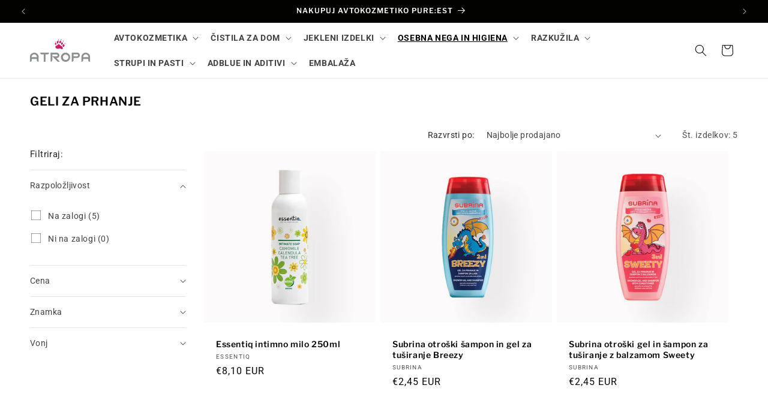

--- FILE ---
content_type: text/html; charset=utf-8
request_url: https://www.atropa-shop.si/collections/geli-za-prhanje
body_size: 41924
content:
<!doctype html>
<html class="js" lang="sl-SI">
  <head>
    <meta charset="utf-8">
    <meta http-equiv="X-UA-Compatible" content="IE=edge">
    <meta name="viewport" content="width=device-width,initial-scale=1">
    <meta name="theme-color" content="">
    <link rel="canonical" href="https://www.atropa-shop.si/collections/geli-za-prhanje"><link rel="icon" type="image/png" href="//www.atropa-shop.si/cdn/shop/files/Atropa_favicon.png?crop=center&height=32&v=1643749612&width=32"><link rel="preconnect" href="https://fonts.shopifycdn.com" crossorigin><title>
      Geli za prhanje | Atropa-Shop
 &ndash; Atropa-shop.si</title>

    
      <meta name="description" content="Geli za tuširanje Subrina in Essentiq so izjemne kvalitete. Izberite med širokim naborom otroških gelov in gelov za odrasle.">
    

    

<meta property="og:site_name" content="Atropa-shop.si">
<meta property="og:url" content="https://www.atropa-shop.si/collections/geli-za-prhanje">
<meta property="og:title" content="Geli za prhanje | Atropa-Shop">
<meta property="og:type" content="website">
<meta property="og:description" content="Geli za tuširanje Subrina in Essentiq so izjemne kvalitete. Izberite med širokim naborom otroških gelov in gelov za odrasle."><meta property="og:image" content="http://www.atropa-shop.si/cdn/shop/files/Logotip_Atropa_RGB_primarni_PNG.png?v=1693326111">
  <meta property="og:image:secure_url" content="https://www.atropa-shop.si/cdn/shop/files/Logotip_Atropa_RGB_primarni_PNG.png?v=1693326111">
  <meta property="og:image:width" content="710">
  <meta property="og:image:height" content="113"><meta name="twitter:card" content="summary_large_image">
<meta name="twitter:title" content="Geli za prhanje | Atropa-Shop">
<meta name="twitter:description" content="Geli za tuširanje Subrina in Essentiq so izjemne kvalitete. Izberite med širokim naborom otroških gelov in gelov za odrasle.">


    <script src="//www.atropa-shop.si/cdn/shop/t/40/assets/constants.js?v=132983761750457495441725532662" defer="defer"></script>
    <script src="//www.atropa-shop.si/cdn/shop/t/40/assets/pubsub.js?v=158357773527763999511725532663" defer="defer"></script>
    <script src="//www.atropa-shop.si/cdn/shop/t/40/assets/global.js?v=88558128918567037191725532662" defer="defer"></script>
    <script src="//www.atropa-shop.si/cdn/shop/t/40/assets/details-disclosure.js?v=13653116266235556501725532662" defer="defer"></script>
    <script src="//www.atropa-shop.si/cdn/shop/t/40/assets/details-modal.js?v=25581673532751508451725532662" defer="defer"></script>
    <script src="//www.atropa-shop.si/cdn/shop/t/40/assets/search-form.js?v=133129549252120666541725532663" defer="defer"></script><script src="//www.atropa-shop.si/cdn/shop/t/40/assets/animations.js?v=88693664871331136111725532661" defer="defer"></script><script>window.performance && window.performance.mark && window.performance.mark('shopify.content_for_header.start');</script><meta name="facebook-domain-verification" content="zg18nwb74poxqtzl4znmaml6w5c84f">
<meta id="shopify-digital-wallet" name="shopify-digital-wallet" content="/55091757113/digital_wallets/dialog">
<link rel="alternate" type="application/atom+xml" title="Feed" href="/collections/geli-za-prhanje.atom" />
<link rel="alternate" hreflang="x-default" href="https://www.atropa-shop.si/collections/geli-za-prhanje">
<link rel="alternate" hreflang="hr-HR" href="https://www.atropa.hr/collections/gelovi-za-tusiranje">
<link rel="alternate" type="application/json+oembed" href="https://www.atropa-shop.si/collections/geli-za-prhanje.oembed">
<script async="async" src="/checkouts/internal/preloads.js?locale=sl-SI"></script>
<script id="shopify-features" type="application/json">{"accessToken":"9b6136a3656b790febec3b2be5bdcda8","betas":["rich-media-storefront-analytics"],"domain":"www.atropa-shop.si","predictiveSearch":true,"shopId":55091757113,"locale":"sl"}</script>
<script>var Shopify = Shopify || {};
Shopify.shop = "atropa-si.myshopify.com";
Shopify.locale = "sl-SI";
Shopify.currency = {"active":"EUR","rate":"1.0"};
Shopify.country = "SI";
Shopify.theme = {"name":"Atropa \/\/ PUBLISHER \/\/ 05\/09\/2024","id":164575871308,"schema_name":"Publisher","schema_version":"15.1.0","theme_store_id":1864,"role":"main"};
Shopify.theme.handle = "null";
Shopify.theme.style = {"id":null,"handle":null};
Shopify.cdnHost = "www.atropa-shop.si/cdn";
Shopify.routes = Shopify.routes || {};
Shopify.routes.root = "/";</script>
<script type="module">!function(o){(o.Shopify=o.Shopify||{}).modules=!0}(window);</script>
<script>!function(o){function n(){var o=[];function n(){o.push(Array.prototype.slice.apply(arguments))}return n.q=o,n}var t=o.Shopify=o.Shopify||{};t.loadFeatures=n(),t.autoloadFeatures=n()}(window);</script>
<script id="shop-js-analytics" type="application/json">{"pageType":"collection"}</script>
<script defer="defer" async type="module" src="//www.atropa-shop.si/cdn/shopifycloud/shop-js/modules/v2/client.init-shop-cart-sync_DimibzrP.sl-SI.esm.js"></script>
<script defer="defer" async type="module" src="//www.atropa-shop.si/cdn/shopifycloud/shop-js/modules/v2/chunk.common_BvyqX_vM.esm.js"></script>
<script type="module">
  await import("//www.atropa-shop.si/cdn/shopifycloud/shop-js/modules/v2/client.init-shop-cart-sync_DimibzrP.sl-SI.esm.js");
await import("//www.atropa-shop.si/cdn/shopifycloud/shop-js/modules/v2/chunk.common_BvyqX_vM.esm.js");

  window.Shopify.SignInWithShop?.initShopCartSync?.({"fedCMEnabled":true,"windoidEnabled":true});

</script>
<script id="__st">var __st={"a":55091757113,"offset":3600,"reqid":"abc0c635-43db-43b2-8547-e8f1c621cac9-1765635532","pageurl":"www.atropa-shop.si\/collections\/geli-za-prhanje","u":"d388f1aa67ca","p":"collection","rtyp":"collection","rid":266987765817};</script>
<script>window.ShopifyPaypalV4VisibilityTracking = true;</script>
<script id="captcha-bootstrap">!function(){'use strict';const t='contact',e='account',n='new_comment',o=[[t,t],['blogs',n],['comments',n],[t,'customer']],c=[[e,'customer_login'],[e,'guest_login'],[e,'recover_customer_password'],[e,'create_customer']],r=t=>t.map((([t,e])=>`form[action*='/${t}']:not([data-nocaptcha='true']) input[name='form_type'][value='${e}']`)).join(','),a=t=>()=>t?[...document.querySelectorAll(t)].map((t=>t.form)):[];function s(){const t=[...o],e=r(t);return a(e)}const i='password',u='form_key',d=['recaptcha-v3-token','g-recaptcha-response','h-captcha-response',i],f=()=>{try{return window.sessionStorage}catch{return}},m='__shopify_v',_=t=>t.elements[u];function p(t,e,n=!1){try{const o=window.sessionStorage,c=JSON.parse(o.getItem(e)),{data:r}=function(t){const{data:e,action:n}=t;return t[m]||n?{data:e,action:n}:{data:t,action:n}}(c);for(const[e,n]of Object.entries(r))t.elements[e]&&(t.elements[e].value=n);n&&o.removeItem(e)}catch(o){console.error('form repopulation failed',{error:o})}}const l='form_type',E='cptcha';function T(t){t.dataset[E]=!0}const w=window,h=w.document,L='Shopify',v='ce_forms',y='captcha';let A=!1;((t,e)=>{const n=(g='f06e6c50-85a8-45c8-87d0-21a2b65856fe',I='https://cdn.shopify.com/shopifycloud/storefront-forms-hcaptcha/ce_storefront_forms_captcha_hcaptcha.v1.5.2.iife.js',D={infoText:'Zaščiteno s hCaptcha',privacyText:'Zasebnost',termsText:'Pogoji'},(t,e,n)=>{const o=w[L][v],c=o.bindForm;if(c)return c(t,g,e,D).then(n);var r;o.q.push([[t,g,e,D],n]),r=I,A||(h.body.append(Object.assign(h.createElement('script'),{id:'captcha-provider',async:!0,src:r})),A=!0)});var g,I,D;w[L]=w[L]||{},w[L][v]=w[L][v]||{},w[L][v].q=[],w[L][y]=w[L][y]||{},w[L][y].protect=function(t,e){n(t,void 0,e),T(t)},Object.freeze(w[L][y]),function(t,e,n,w,h,L){const[v,y,A,g]=function(t,e,n){const i=e?o:[],u=t?c:[],d=[...i,...u],f=r(d),m=r(i),_=r(d.filter((([t,e])=>n.includes(e))));return[a(f),a(m),a(_),s()]}(w,h,L),I=t=>{const e=t.target;return e instanceof HTMLFormElement?e:e&&e.form},D=t=>v().includes(t);t.addEventListener('submit',(t=>{const e=I(t);if(!e)return;const n=D(e)&&!e.dataset.hcaptchaBound&&!e.dataset.recaptchaBound,o=_(e),c=g().includes(e)&&(!o||!o.value);(n||c)&&t.preventDefault(),c&&!n&&(function(t){try{if(!f())return;!function(t){const e=f();if(!e)return;const n=_(t);if(!n)return;const o=n.value;o&&e.removeItem(o)}(t);const e=Array.from(Array(32),(()=>Math.random().toString(36)[2])).join('');!function(t,e){_(t)||t.append(Object.assign(document.createElement('input'),{type:'hidden',name:u})),t.elements[u].value=e}(t,e),function(t,e){const n=f();if(!n)return;const o=[...t.querySelectorAll(`input[type='${i}']`)].map((({name:t})=>t)),c=[...d,...o],r={};for(const[a,s]of new FormData(t).entries())c.includes(a)||(r[a]=s);n.setItem(e,JSON.stringify({[m]:1,action:t.action,data:r}))}(t,e)}catch(e){console.error('failed to persist form',e)}}(e),e.submit())}));const S=(t,e)=>{t&&!t.dataset[E]&&(n(t,e.some((e=>e===t))),T(t))};for(const o of['focusin','change'])t.addEventListener(o,(t=>{const e=I(t);D(e)&&S(e,y())}));const B=e.get('form_key'),M=e.get(l),P=B&&M;t.addEventListener('DOMContentLoaded',(()=>{const t=y();if(P)for(const e of t)e.elements[l].value===M&&p(e,B);[...new Set([...A(),...v().filter((t=>'true'===t.dataset.shopifyCaptcha))])].forEach((e=>S(e,t)))}))}(h,new URLSearchParams(w.location.search),n,t,e,['guest_login'])})(!0,!0)}();</script>
<script integrity="sha256-52AcMU7V7pcBOXWImdc/TAGTFKeNjmkeM1Pvks/DTgc=" data-source-attribution="shopify.loadfeatures" defer="defer" src="//www.atropa-shop.si/cdn/shopifycloud/storefront/assets/storefront/load_feature-81c60534.js" crossorigin="anonymous"></script>
<script data-source-attribution="shopify.dynamic_checkout.dynamic.init">var Shopify=Shopify||{};Shopify.PaymentButton=Shopify.PaymentButton||{isStorefrontPortableWallets:!0,init:function(){window.Shopify.PaymentButton.init=function(){};var t=document.createElement("script");t.src="https://www.atropa-shop.si/cdn/shopifycloud/portable-wallets/latest/portable-wallets.sl.js",t.type="module",document.head.appendChild(t)}};
</script>
<script data-source-attribution="shopify.dynamic_checkout.buyer_consent">
  function portableWalletsHideBuyerConsent(e){var t=document.getElementById("shopify-buyer-consent"),n=document.getElementById("shopify-subscription-policy-button");t&&n&&(t.classList.add("hidden"),t.setAttribute("aria-hidden","true"),n.removeEventListener("click",e))}function portableWalletsShowBuyerConsent(e){var t=document.getElementById("shopify-buyer-consent"),n=document.getElementById("shopify-subscription-policy-button");t&&n&&(t.classList.remove("hidden"),t.removeAttribute("aria-hidden"),n.addEventListener("click",e))}window.Shopify?.PaymentButton&&(window.Shopify.PaymentButton.hideBuyerConsent=portableWalletsHideBuyerConsent,window.Shopify.PaymentButton.showBuyerConsent=portableWalletsShowBuyerConsent);
</script>
<script data-source-attribution="shopify.dynamic_checkout.cart.bootstrap">document.addEventListener("DOMContentLoaded",(function(){function t(){return document.querySelector("shopify-accelerated-checkout-cart, shopify-accelerated-checkout")}if(t())Shopify.PaymentButton.init();else{new MutationObserver((function(e,n){t()&&(Shopify.PaymentButton.init(),n.disconnect())})).observe(document.body,{childList:!0,subtree:!0})}}));
</script>
<script id='scb4127' type='text/javascript' async='' src='https://www.atropa-shop.si/cdn/shopifycloud/privacy-banner/storefront-banner.js'></script><link id="shopify-accelerated-checkout-styles" rel="stylesheet" media="screen" href="https://www.atropa-shop.si/cdn/shopifycloud/portable-wallets/latest/accelerated-checkout-backwards-compat.css" crossorigin="anonymous">
<style id="shopify-accelerated-checkout-cart">
        #shopify-buyer-consent {
  margin-top: 1em;
  display: inline-block;
  width: 100%;
}

#shopify-buyer-consent.hidden {
  display: none;
}

#shopify-subscription-policy-button {
  background: none;
  border: none;
  padding: 0;
  text-decoration: underline;
  font-size: inherit;
  cursor: pointer;
}

#shopify-subscription-policy-button::before {
  box-shadow: none;
}

      </style>
<script id="sections-script" data-sections="header" defer="defer" src="//www.atropa-shop.si/cdn/shop/t/40/compiled_assets/scripts.js?3028"></script>
<script>window.performance && window.performance.mark && window.performance.mark('shopify.content_for_header.end');</script>


    <style data-shopify>
      @font-face {
  font-family: Roboto;
  font-weight: 400;
  font-style: normal;
  font-display: swap;
  src: url("//www.atropa-shop.si/cdn/fonts/roboto/roboto_n4.2019d890f07b1852f56ce63ba45b2db45d852cba.woff2") format("woff2"),
       url("//www.atropa-shop.si/cdn/fonts/roboto/roboto_n4.238690e0007583582327135619c5f7971652fa9d.woff") format("woff");
}

      @font-face {
  font-family: Roboto;
  font-weight: 700;
  font-style: normal;
  font-display: swap;
  src: url("//www.atropa-shop.si/cdn/fonts/roboto/roboto_n7.f38007a10afbbde8976c4056bfe890710d51dec2.woff2") format("woff2"),
       url("//www.atropa-shop.si/cdn/fonts/roboto/roboto_n7.94bfdd3e80c7be00e128703d245c207769d763f9.woff") format("woff");
}

      @font-face {
  font-family: Roboto;
  font-weight: 400;
  font-style: italic;
  font-display: swap;
  src: url("//www.atropa-shop.si/cdn/fonts/roboto/roboto_i4.57ce898ccda22ee84f49e6b57ae302250655e2d4.woff2") format("woff2"),
       url("//www.atropa-shop.si/cdn/fonts/roboto/roboto_i4.b21f3bd061cbcb83b824ae8c7671a82587b264bf.woff") format("woff");
}

      @font-face {
  font-family: Roboto;
  font-weight: 700;
  font-style: italic;
  font-display: swap;
  src: url("//www.atropa-shop.si/cdn/fonts/roboto/roboto_i7.7ccaf9410746f2c53340607c42c43f90a9005937.woff2") format("woff2"),
       url("//www.atropa-shop.si/cdn/fonts/roboto/roboto_i7.49ec21cdd7148292bffea74c62c0df6e93551516.woff") format("woff");
}

      @font-face {
  font-family: "Libre Franklin";
  font-weight: 600;
  font-style: normal;
  font-display: swap;
  src: url("//www.atropa-shop.si/cdn/fonts/libre_franklin/librefranklin_n6.c976b0b721ea92417572301ef17640150832a2b9.woff2") format("woff2"),
       url("//www.atropa-shop.si/cdn/fonts/libre_franklin/librefranklin_n6.bb41783c980fb0a0dad0f0403cbcc7159efe6030.woff") format("woff");
}


      
        :root,
        .color-background-1 {
          --color-background: 255,255,255;
        
          --gradient-background: #ffffff;
        

        

        --color-foreground: 2,3,1;
        --color-background-contrast: 191,191,191;
        --color-shadow: 2,3,1;
        --color-button: 199,6,88;
        --color-button-text: 255,255,255;
        --color-secondary-button: 255,255,255;
        --color-secondary-button-text: 2,3,1;
        --color-link: 2,3,1;
        --color-badge-foreground: 2,3,1;
        --color-badge-background: 255,255,255;
        --color-badge-border: 2,3,1;
        --payment-terms-background-color: rgb(255 255 255);
      }
      
        
        .color-background-2 {
          --color-background: 255,255,255;
        
          --gradient-background: #ffffff;
        

        

        --color-foreground: 2,3,1;
        --color-background-contrast: 191,191,191;
        --color-shadow: 2,3,1;
        --color-button: 2,3,1;
        --color-button-text: 255,255,255;
        --color-secondary-button: 255,255,255;
        --color-secondary-button-text: 2,3,1;
        --color-link: 2,3,1;
        --color-badge-foreground: 2,3,1;
        --color-badge-background: 255,255,255;
        --color-badge-border: 2,3,1;
        --payment-terms-background-color: rgb(255 255 255);
      }
      
        
        .color-inverse {
          --color-background: 2,3,1;
        
          --gradient-background: #020301;
        

        

        --color-foreground: 255,255,255;
        --color-background-contrast: 130,192,67;
        --color-shadow: 2,3,1;
        --color-button: 255,255,255;
        --color-button-text: 2,3,1;
        --color-secondary-button: 2,3,1;
        --color-secondary-button-text: 255,255,255;
        --color-link: 255,255,255;
        --color-badge-foreground: 255,255,255;
        --color-badge-background: 2,3,1;
        --color-badge-border: 255,255,255;
        --payment-terms-background-color: rgb(2 3 1);
      }
      
        
        .color-accent-1 {
          --color-background: 2,3,1;
        
          --gradient-background: #020301;
        

        

        --color-foreground: 255,255,255;
        --color-background-contrast: 130,192,67;
        --color-shadow: 2,3,1;
        --color-button: 255,255,255;
        --color-button-text: 2,3,1;
        --color-secondary-button: 2,3,1;
        --color-secondary-button-text: 255,255,255;
        --color-link: 255,255,255;
        --color-badge-foreground: 255,255,255;
        --color-badge-background: 2,3,1;
        --color-badge-border: 255,255,255;
        --payment-terms-background-color: rgb(2 3 1);
      }
      
        
        .color-accent-2 {
          --color-background: 8,85,165;
        
          --gradient-background: #0855a5;
        

        

        --color-foreground: 255,255,255;
        --color-background-contrast: 2,22,43;
        --color-shadow: 2,3,1;
        --color-button: 2,3,1;
        --color-button-text: 255,255,255;
        --color-secondary-button: 8,85,165;
        --color-secondary-button-text: 2,3,1;
        --color-link: 2,3,1;
        --color-badge-foreground: 255,255,255;
        --color-badge-background: 8,85,165;
        --color-badge-border: 255,255,255;
        --payment-terms-background-color: rgb(8 85 165);
      }
      
        
        .color-scheme-17ced6e5-46d7-4b26-a132-13215dd6661c {
          --color-background: 255,255,255;
        
          --gradient-background: #ffffff;
        

        

        --color-foreground: 2,3,1;
        --color-background-contrast: 191,191,191;
        --color-shadow: 2,3,1;
        --color-button: 199,6,88;
        --color-button-text: 255,255,255;
        --color-secondary-button: 255,255,255;
        --color-secondary-button-text: 199,6,88;
        --color-link: 199,6,88;
        --color-badge-foreground: 2,3,1;
        --color-badge-background: 255,255,255;
        --color-badge-border: 2,3,1;
        --payment-terms-background-color: rgb(255 255 255);
      }
      
        
        .color-scheme-4625a990-7356-451b-a682-079b127301b8 {
          --color-background: 8,85,165;
        
          --gradient-background: #0855a5;
        

        

        --color-foreground: 255,255,255;
        --color-background-contrast: 2,22,43;
        --color-shadow: 255,255,255;
        --color-button: 199,6,88;
        --color-button-text: 255,255,255;
        --color-secondary-button: 8,85,165;
        --color-secondary-button-text: 255,255,255;
        --color-link: 255,255,255;
        --color-badge-foreground: 255,255,255;
        --color-badge-background: 8,85,165;
        --color-badge-border: 255,255,255;
        --payment-terms-background-color: rgb(8 85 165);
      }
      
        
        .color-scheme-85fd3154-6bfa-44de-b618-c43cda6ed890 {
          --color-background: 2,3,1;
        
          --gradient-background: #020301;
        

        

        --color-foreground: 255,255,255;
        --color-background-contrast: 130,192,67;
        --color-shadow: 2,3,1;
        --color-button: 255,223,0;
        --color-button-text: 0,0,0;
        --color-secondary-button: 2,3,1;
        --color-secondary-button-text: 255,223,0;
        --color-link: 255,223,0;
        --color-badge-foreground: 255,255,255;
        --color-badge-background: 2,3,1;
        --color-badge-border: 255,255,255;
        --payment-terms-background-color: rgb(2 3 1);
      }
      
        
        .color-scheme-1dbc961f-c2fe-4bfb-b51d-403c28a57fa5 {
          --color-background: 247,247,247;
        
          --gradient-background: #f7f7f7;
        

        

        --color-foreground: 2,3,1;
        --color-background-contrast: 183,183,183;
        --color-shadow: 0,0,0;
        --color-button: 199,6,88;
        --color-button-text: 255,255,255;
        --color-secondary-button: 247,247,247;
        --color-secondary-button-text: 8,85,165;
        --color-link: 8,85,165;
        --color-badge-foreground: 2,3,1;
        --color-badge-background: 247,247,247;
        --color-badge-border: 2,3,1;
        --payment-terms-background-color: rgb(247 247 247);
      }
      
        
        .color-scheme-e8af9f82-ef39-44d5-bdb0-3d2b8c01cc1c {
          --color-background: 255,255,255;
        
          --gradient-background: #ffffff;
        

        

        --color-foreground: 2,3,1;
        --color-background-contrast: 191,191,191;
        --color-shadow: 2,3,1;
        --color-button: 245,114,36;
        --color-button-text: 2,3,1;
        --color-secondary-button: 255,255,255;
        --color-secondary-button-text: 245,114,36;
        --color-link: 245,114,36;
        --color-badge-foreground: 2,3,1;
        --color-badge-background: 255,255,255;
        --color-badge-border: 2,3,1;
        --payment-terms-background-color: rgb(255 255 255);
      }
      
        
        .color-scheme-76e261dd-81bd-4733-ad6c-e685e59d4734 {
          --color-background: 247,247,247;
        
          --gradient-background: #f7f7f7;
        

        

        --color-foreground: 2,3,1;
        --color-background-contrast: 183,183,183;
        --color-shadow: 2,3,1;
        --color-button: 245,114,36;
        --color-button-text: 2,3,1;
        --color-secondary-button: 247,247,247;
        --color-secondary-button-text: 2,3,1;
        --color-link: 2,3,1;
        --color-badge-foreground: 2,3,1;
        --color-badge-background: 247,247,247;
        --color-badge-border: 2,3,1;
        --payment-terms-background-color: rgb(247 247 247);
      }
      

      body, .color-background-1, .color-background-2, .color-inverse, .color-accent-1, .color-accent-2, .color-scheme-17ced6e5-46d7-4b26-a132-13215dd6661c, .color-scheme-4625a990-7356-451b-a682-079b127301b8, .color-scheme-85fd3154-6bfa-44de-b618-c43cda6ed890, .color-scheme-1dbc961f-c2fe-4bfb-b51d-403c28a57fa5, .color-scheme-e8af9f82-ef39-44d5-bdb0-3d2b8c01cc1c, .color-scheme-76e261dd-81bd-4733-ad6c-e685e59d4734 {
        color: rgba(var(--color-foreground), 0.75);
        background-color: rgb(var(--color-background));
      }

      :root {
        --font-body-family: Roboto, sans-serif;
        --font-body-style: normal;
        --font-body-weight: 400;
        --font-body-weight-bold: 700;

        --font-heading-family: "Libre Franklin", sans-serif;
        --font-heading-style: normal;
        --font-heading-weight: 600;

        --font-body-scale: 1.0;
        --font-heading-scale: 1.0;

        --media-padding: px;
        --media-border-opacity: 0.0;
        --media-border-width: 0px;
        --media-radius: 0px;
        --media-shadow-opacity: 0.0;
        --media-shadow-horizontal-offset: -40px;
        --media-shadow-vertical-offset: -40px;
        --media-shadow-blur-radius: 0px;
        --media-shadow-visible: 0;

        --page-width: 160rem;
        --page-width-margin: 0rem;

        --product-card-image-padding: 0.0rem;
        --product-card-corner-radius: 0.0rem;
        --product-card-text-alignment: left;
        --product-card-border-width: 0.0rem;
        --product-card-border-opacity: 0.0;
        --product-card-shadow-opacity: 0.0;
        --product-card-shadow-visible: 0;
        --product-card-shadow-horizontal-offset: -4.0rem;
        --product-card-shadow-vertical-offset: -4.0rem;
        --product-card-shadow-blur-radius: 0.0rem;

        --collection-card-image-padding: 0.0rem;
        --collection-card-corner-radius: 0.0rem;
        --collection-card-text-alignment: left;
        --collection-card-border-width: 0.0rem;
        --collection-card-border-opacity: 0.1;
        --collection-card-shadow-opacity: 0.0;
        --collection-card-shadow-visible: 0;
        --collection-card-shadow-horizontal-offset: -4.0rem;
        --collection-card-shadow-vertical-offset: -4.0rem;
        --collection-card-shadow-blur-radius: 0.0rem;

        --blog-card-image-padding: 0.0rem;
        --blog-card-corner-radius: 0.8rem;
        --blog-card-text-alignment: left;
        --blog-card-border-width: 0.0rem;
        --blog-card-border-opacity: 0.1;
        --blog-card-shadow-opacity: 0.0;
        --blog-card-shadow-visible: 0;
        --blog-card-shadow-horizontal-offset: 0.0rem;
        --blog-card-shadow-vertical-offset: 0.4rem;
        --blog-card-shadow-blur-radius: 0.5rem;

        --badge-corner-radius: 0.0rem;

        --popup-border-width: 1px;
        --popup-border-opacity: 1.0;
        --popup-corner-radius: 8px;
        --popup-shadow-opacity: 0.0;
        --popup-shadow-horizontal-offset: -40px;
        --popup-shadow-vertical-offset: -40px;
        --popup-shadow-blur-radius: 0px;

        --drawer-border-width: 1px;
        --drawer-border-opacity: 1.0;
        --drawer-shadow-opacity: 0.0;
        --drawer-shadow-horizontal-offset: 0px;
        --drawer-shadow-vertical-offset: 4px;
        --drawer-shadow-blur-radius: 5px;

        --spacing-sections-desktop: 0px;
        --spacing-sections-mobile: 0px;

        --grid-desktop-vertical-spacing: 8px;
        --grid-desktop-horizontal-spacing: 8px;
        --grid-mobile-vertical-spacing: 4px;
        --grid-mobile-horizontal-spacing: 4px;

        --text-boxes-border-opacity: 0.0;
        --text-boxes-border-width: 0px;
        --text-boxes-radius: 0px;
        --text-boxes-shadow-opacity: 0.0;
        --text-boxes-shadow-visible: 0;
        --text-boxes-shadow-horizontal-offset: -40px;
        --text-boxes-shadow-vertical-offset: -40px;
        --text-boxes-shadow-blur-radius: 0px;

        --buttons-radius: 40px;
        --buttons-radius-outset: 42px;
        --buttons-border-width: 2px;
        --buttons-border-opacity: 1.0;
        --buttons-shadow-opacity: 0.0;
        --buttons-shadow-visible: 0;
        --buttons-shadow-horizontal-offset: -12px;
        --buttons-shadow-vertical-offset: -12px;
        --buttons-shadow-blur-radius: 0px;
        --buttons-border-offset: 0.3px;

        --inputs-radius: 0px;
        --inputs-border-width: 1px;
        --inputs-border-opacity: 1.0;
        --inputs-shadow-opacity: 0.0;
        --inputs-shadow-horizontal-offset: -12px;
        --inputs-margin-offset: 0px;
        --inputs-shadow-vertical-offset: -12px;
        --inputs-shadow-blur-radius: 0px;
        --inputs-radius-outset: 0px;

        --variant-pills-radius: 0px;
        --variant-pills-border-width: 1px;
        --variant-pills-border-opacity: 0.7;
        --variant-pills-shadow-opacity: 0.0;
        --variant-pills-shadow-horizontal-offset: -12px;
        --variant-pills-shadow-vertical-offset: -12px;
        --variant-pills-shadow-blur-radius: 0px;
      }

      *,
      *::before,
      *::after {
        box-sizing: inherit;
      }

      html {
        box-sizing: border-box;
        font-size: calc(var(--font-body-scale) * 62.5%);
        height: 100%;
      }

      body {
        display: grid;
        grid-template-rows: auto auto 1fr auto;
        grid-template-columns: 100%;
        min-height: 100%;
        margin: 0;
        font-size: 1.5rem;
        letter-spacing: 0.06rem;
        line-height: calc(1 + 0.8 / var(--font-body-scale));
        font-family: var(--font-body-family);
        font-style: var(--font-body-style);
        font-weight: var(--font-body-weight);
      }

      @media screen and (min-width: 750px) {
        body {
          font-size: 1.6rem;
        }
      }
    </style>

    <link href="//www.atropa-shop.si/cdn/shop/t/40/assets/base.css?v=94266557971103095941725532661" rel="stylesheet" type="text/css" media="all" />
    <link rel="stylesheet" href="//www.atropa-shop.si/cdn/shop/t/40/assets/component-cart-items.css?v=123238115697927560811725532662" media="print" onload="this.media='all'"><link href="//www.atropa-shop.si/cdn/shop/t/40/assets/component-cart-drawer.css?v=112801333748515159671725532662" rel="stylesheet" type="text/css" media="all" />
      <link href="//www.atropa-shop.si/cdn/shop/t/40/assets/component-cart.css?v=165982380921400067651725532662" rel="stylesheet" type="text/css" media="all" />
      <link href="//www.atropa-shop.si/cdn/shop/t/40/assets/component-totals.css?v=15906652033866631521725532662" rel="stylesheet" type="text/css" media="all" />
      <link href="//www.atropa-shop.si/cdn/shop/t/40/assets/component-price.css?v=70172745017360139101725532662" rel="stylesheet" type="text/css" media="all" />
      <link href="//www.atropa-shop.si/cdn/shop/t/40/assets/component-discounts.css?v=152760482443307489271725532662" rel="stylesheet" type="text/css" media="all" />

      <link rel="preload" as="font" href="//www.atropa-shop.si/cdn/fonts/roboto/roboto_n4.2019d890f07b1852f56ce63ba45b2db45d852cba.woff2" type="font/woff2" crossorigin>
      

      <link rel="preload" as="font" href="//www.atropa-shop.si/cdn/fonts/libre_franklin/librefranklin_n6.c976b0b721ea92417572301ef17640150832a2b9.woff2" type="font/woff2" crossorigin>
      
<link href="//www.atropa-shop.si/cdn/shop/t/40/assets/component-localization-form.css?v=86199867289619414191725532662" rel="stylesheet" type="text/css" media="all" />
      <script src="//www.atropa-shop.si/cdn/shop/t/40/assets/localization-form.js?v=144176611646395275351725532663" defer="defer"></script><link
        rel="stylesheet"
        href="//www.atropa-shop.si/cdn/shop/t/40/assets/component-predictive-search.css?v=118923337488134913561725532662"
        media="print"
        onload="this.media='all'"
      ><script>
      if (Shopify.designMode) {
        document.documentElement.classList.add('shopify-design-mode');
      }
    </script>
  <!-- BEGIN app block: shopify://apps/zoorix-sticky-atc/blocks/zoorix-head/16cf6adc-8b22-4e73-be2b-b93c1acde1da --><script>
  window.zoorix_sticky_atc_template = "collection";
  window.zoorix_sticky_atc_money_format = "€{{amount_with_comma_separator}}";
  window.zoorix_sticky_atc_money_format_with_currency = "€{{amount_with_comma_separator}} EUR";
  window.zoorix_shop_name = "atropa-si.myshopify.com";
  window.zoorix_sticky_atc_config = {"id":"4f7cb60d-3589-45f4-81f1-0cc07a4ce260","shop":"atropa-si.myshopify.com","widget_dev":null,"enabled":"free","unsubscribed":false,"follow_up_action":"cart","show_after_percentage_scroll":20,"bar_position":"bottom","bar_align":"spread","show_product_name":true,"show_variants":true,"show_price":true,"show_compare_at_price":true,"show_quantity":true,"mobile_minimal_mode":true,"bar_bg_color":"#ffffffff","bar_text_color":"#020301ff","button_bg_color":"#f57224","button_text_color":"#020301","show_confirmation_seconds":4,"confirmation_bar_bg_color":"#263644","confirmation_bar_text_color":"#ffffff","border_radius":"0.5em","show_on_desktop":true,"show_on_mobile":true,"button_shake_class":null,"trigger_element_selector":null,"scroll_to_other_element":null,"main_atc_selector":null,"css_theme":"minimal","open_cart_drawer":false,"custom_css":null,"custom_js":null,"font_family":null,"dealeasy_integration":false,"kaching_integration":false,"zoorix_integration":false,"display_settings":{"collectionGroups":[],"pageGroups":[]},"packageId":"71aa6168-a890-48dd-b447-74d659099442","couponId":null,"tierKey":"free","chargeId":null,"monthlyBilling":null,"viewedPlans":false,"usedTrialDays":false,"show_on_out_of_stock":true,"quickAddToCart":false,"texts":{"sl-SI":{"atc_button":"🛒 Dodaj v košarico","confirmation":"Dodano!","out_of_stock":"Razprodano"},"hr":{"atc_button":"🛒 Dodaj u košaricu","confirmation":"Dodano!","out_of_stock":"Nije na zalihi"}},"show_product_image":false,"storeFrontAccessToken":"14ab7aac8812d5ce829bd41b910dddaf"};

  
    window.zoorix_sticky_collection_handle = "geli-za-prhanje";
  

  
    window.zoorix_sticky_page_handle = null;
  

  
    window.zoorix_sticky_blog_handle = null;
  

  
    window.zoorix_sticky_article_handle = null;
  
</script>











<script>
  var zrxLoadStickyAtc = false;
  var zrxLoadQuickAtc = false;

  if (window.zoorix_sticky_atc_config) {
    // there is a config in the metafield. Load accordingly
    if (window.zoorix_sticky_atc_config.enabled) {
      zrxLoadStickyAtc = true;
      if (
        window.zoorix_sticky_atc_config.quickAddToCart &&
        (window.zoorix_sticky_atc_template === 'index' ||
          window.zoorix_sticky_collection_handle ||
          window.zoorix_sticky_atc_template.includes('product'))
      ) {
        zrxLoadQuickAtc = true;
      }
    }
  } else {
    // there is mo metafield, load the old way
    var script = document.createElement('script');
    script.src = 'https://public.zoorix.com/sticky-atc/domains/' + window.zoorix_shop_name + '/sticky-atc-core.js';
    script.async = true;
    document.head.appendChild(script);
  }

  if (zrxLoadQuickAtc || zrxLoadStickyAtc) {
    window.zoorixFrontendUtils = window.zoorixFrontendUtils || [];
    var widget_dev = window.zoorix_sticky_atc_config.widget_dev;
    var widget_dev_path = 'https://public.zoorix.com/satc-widget-dev/' + widget_dev;

    document.addEventListener('zrxRequestLoadJsCss', function() {
      document.removeEventListener('zrxRequestLoadJsCss', arguments.callee);
      if (window.zoorix_sticky_atc_config.custom_css) {
        const styleTag = document.createElement('style');
        styleTag.type = 'text/css';
        const cssChild = document.createTextNode(window.zoorix_sticky_atc_config.custom_css);
        styleTag.appendChild(cssChild);
        document.head.appendChild(styleTag);
      }

      if (window.zoorix_sticky_atc_config.custom_js) {
        const scriptTag = document.createElement('script');
        scriptTag.setAttribute('type', 'text/javascript');
        const scriptChild = document.createTextNode(window.zoorix_sticky_atc_config.custom_js);
        scriptTag.appendChild(scriptChild);
        document.head.appendChild(scriptTag);
      }
    });

    if (zrxLoadQuickAtc) {
      var script = document.createElement('script');
      script.src = widget_dev
        ? widget_dev_path + '/core-utils.js'
        : 'https://frontend-utils-cloudflare.zoorix.com/core-utils.js';
      script.async = true;
      script.setAttribute('type', 'module');
      document.head.appendChild(script);

      var script = document.createElement('script');
      script.src = widget_dev
        ? widget_dev_path + '/quick-add.js'
        : 'https://quick-atc-widget-cloudflare.zoorix.com/quick-add.js';
      script.async = true;
      script.setAttribute('type', 'module');
      document.head.appendChild(script);
    }

    if (zrxLoadStickyAtc) {
      var script = document.createElement('script');
      script.src = widget_dev
        ? widget_dev_path + '/core-bar.js'
        : 'https://satc-display-cloudflare.zoorix.com/core-bar.js';
      script.async = true;
      script.setAttribute('type', 'module');
      document.head.appendChild(script);
    }
  }
</script>


<!-- END app block --><!-- BEGIN app block: shopify://apps/klaviyo-email-marketing-sms/blocks/klaviyo-onsite-embed/2632fe16-c075-4321-a88b-50b567f42507 -->












  <script async src="https://static.klaviyo.com/onsite/js/Waiqrn/klaviyo.js?company_id=Waiqrn"></script>
  <script>!function(){if(!window.klaviyo){window._klOnsite=window._klOnsite||[];try{window.klaviyo=new Proxy({},{get:function(n,i){return"push"===i?function(){var n;(n=window._klOnsite).push.apply(n,arguments)}:function(){for(var n=arguments.length,o=new Array(n),w=0;w<n;w++)o[w]=arguments[w];var t="function"==typeof o[o.length-1]?o.pop():void 0,e=new Promise((function(n){window._klOnsite.push([i].concat(o,[function(i){t&&t(i),n(i)}]))}));return e}}})}catch(n){window.klaviyo=window.klaviyo||[],window.klaviyo.push=function(){var n;(n=window._klOnsite).push.apply(n,arguments)}}}}();</script>

  




  <script>
    window.klaviyoReviewsProductDesignMode = false
  </script>







<!-- END app block --><!-- BEGIN app block: shopify://apps/judge-me-reviews/blocks/judgeme_core/61ccd3b1-a9f2-4160-9fe9-4fec8413e5d8 --><!-- Start of Judge.me Core -->




<link rel="dns-prefetch" href="https://cdnwidget.judge.me">
<link rel="dns-prefetch" href="https://cdn.judge.me">
<link rel="dns-prefetch" href="https://cdn1.judge.me">
<link rel="dns-prefetch" href="https://api.judge.me">

<script data-cfasync='false' class='jdgm-settings-script'>window.jdgmSettings={"pagination":5,"disable_web_reviews":false,"badge_no_review_text":"Brez ocen","badge_n_reviews_text":"{{ n }} Komentarjev","badge_star_color":"#333333","hide_badge_preview_if_no_reviews":false,"badge_hide_text":false,"enforce_center_preview_badge":false,"widget_title":"Ocene strank","widget_open_form_text":"Napišite oceno","widget_close_form_text":"Prekličite oceno","widget_refresh_page_text":"Osveži stran","widget_summary_text":"Na podlagi {{ number_of_reviews }} ocene/ocen","widget_no_review_text":"Še brez ocen","widget_name_field_text":"Ime","widget_verified_name_field_text":"Preverjeno ime (javno)","widget_name_placeholder_text":"Vnesite svoje ime (javno)","widget_required_field_error_text":"To polje je obvezno.","widget_email_field_text":"E-naslov","widget_verified_email_field_text":"Preverjeni e-naslov (zasebno, ni ga mogoče urediti)","widget_email_placeholder_text":"Vnesite svoj e-naslov (zasebno)","widget_email_field_error_text":"Vnesite veljaven e-naslov.","widget_rating_field_text":"Ocena","widget_review_title_field_text":"Naslov ocene","widget_review_title_placeholder_text":"Naslovite oceno","widget_review_body_field_text":"Ocena","widget_review_body_placeholder_text":"Komentarje napišite tukaj","widget_pictures_field_text":"Slika/Video (neobvezno)","widget_submit_review_text":"Pošljite oceno","widget_submit_verified_review_text":"Pošljite preverjeno oceno","widget_submit_success_msg_with_auto_publish":"Hvala vam! Če želite videti svoje mnenje, osvežite stran v nekaj trenutkih. Svoje mnenje lahko odstranite ali uredite tako, da se prijavite v \u003ca href='https://judge.me/login' target='_blank' rel='nofollow noopener'\u003eJudge.me\u003c/a\u003e","widget_submit_success_msg_no_auto_publish":"Hvala vam! Vaše mnenje bo objavljeno takoj, ko ga bo odobril skrbnik trgovine. Svoje mnenje lahko odstranite ali uredite tako, da se prijavite v \u003ca href='https://judge.me/login' target='_blank' rel='nofollow noopener'\u003eJudge.me\u003c/a\u003e","widget_show_default_reviews_out_of_total_text":"Prikazanih {{ n_reviews_shown }} od {{ n_reviews }} ocen.","widget_show_all_link_text":"Prikaži vse","widget_show_less_link_text":"Prikaži manj","widget_author_said_text":"{{ reviewer_name }} je rekel/-la:","widget_days_text":"pred {{ n }} dnevoma/dnevi","widget_weeks_text":"pred {{ n }} tednoma/tedni","widget_months_text":"pred {{ n }} mesecem/mesecema/meseci","widget_years_text":"pred {{ n }} letom/letoma/leti","widget_yesterday_text":"Včeraj","widget_today_text":"Danes","widget_replied_text":"\u003e\u003e {{ shop_name }} je odgovoril:","widget_read_more_text":"Več","widget_rating_filter_see_all_text":"Oglejte si vse ocene","widget_sorting_most_recent_text":"Najnovejša","widget_sorting_highest_rating_text":"Najvišja ocena","widget_sorting_lowest_rating_text":"Najnižja ocena","widget_sorting_with_pictures_text":"Samo s slikami","widget_sorting_most_helpful_text":"Najbolj koristna","widget_open_question_form_text":"Postavite vprašanje","widget_reviews_subtab_text":"Ocene","widget_questions_subtab_text":"Vprašanja","widget_question_label_text":"Vprašanje","widget_answer_label_text":"Odgovor","widget_question_placeholder_text":"Tukaj napišite svoje vprašanje","widget_submit_question_text":"Pošljite vprašanje","widget_question_submit_success_text":"Hvala za vprašanje. Vaše vprašanje bomo objavili in vas o tem obvestili, ko bo nekdo nanj odgovoril.","widget_star_color":"#ffd247","verified_badge_text":"Preverjeno","verified_badge_placement":"left-of-reviewer-name","widget_hide_border":false,"widget_social_share":false,"all_reviews_include_out_of_store_products":true,"all_reviews_out_of_store_text":"(zunaj trgovine)","all_reviews_product_name_prefix_text":"o","enable_review_pictures":true,"review_date_format":"dd/mm/yyyy","widget_product_reviews_subtab_text":"Ocene izdelkov","widget_shop_reviews_subtab_text":"Ocene trgovine","widget_write_a_store_review_text":"Napišite oceno trgovine","widget_other_languages_heading":"Ocene v Drugih Jezikih","widget_sorting_pictures_first_text":"Najprej s slikami","floating_tab_button_name":"★ Ocene","floating_tab_title":"Naj stranke govorijo namesto nas","floating_tab_url":"","floating_tab_url_enabled":false,"all_reviews_text_badge_text":"Stranke nas ocenijo {{ shop.metafields.judgeme.all_reviews_rating | round: 1 }}/5 na podlagi mnenj {{ shop.metafields.judgeme.all_reviews_count }}.","all_reviews_text_badge_text_branded_style":"{{ shop.metafields.judgeme.all_reviews_rating | round: 1 }} od 5 zvezdic na podlagi {{ shop.metafields.judgeme.all_reviews_count }} ocen","all_reviews_text_badge_url":"","featured_carousel_title":"Naj stranke govorijo namesto nas","featured_carousel_count_text":"iz {{ n }} mnenj","featured_carousel_url":"","verified_count_badge_url":"","widget_star_use_custom_color":true,"picture_reminder_submit_button":"Naloži slike","widget_sorting_videos_first_text":"Najprej videoposnetki","widget_review_pending_text":"dokler","remove_microdata_snippet":true,"preview_badge_no_question_text":"Brez vprašanj","preview_badge_n_question_text":"{{ number_of_questions }} vprašanje/vprašanja","widget_search_bar_placeholder":"Poiščite ocene","widget_sorting_verified_only_text":"Samo preverjeno","featured_carousel_more_reviews_button_text":"Read more reviews","featured_carousel_view_product_button_text":"Ogled izdelka","all_reviews_page_load_more_text":"Naložite več mnenj","widget_advanced_speed_features":5,"widget_public_name_text":"javno prikazan všeček","default_reviewer_name_has_non_latin":true,"widget_reviewer_anonymous":"Anonimno","medals_widget_title":"Medalje za oceno Judge.me","widget_invalid_yt_video_url_error_text":"Ne URL videoposnetka YouTube","widget_max_length_field_error_text":"Vnesite največ {0} znakov.","widget_verified_by_shop_text":"Preverjeno s strani Shop","widget_load_with_code_splitting":true,"widget_ugc_title":"Izdelali smo mi, delite z vami","widget_ugc_subtitle":"Označite nas, da vidite svojo sliko na naši strani","widget_ugc_primary_button_text":"Kupi zdaj","widget_ugc_secondary_button_text":"Naloži več","widget_ugc_reviews_button_text":"Oglejte si ocene","widget_primary_color":"#000000","widget_enable_secondary_color":true,"widget_secondary_color":"#F7F7F7","widget_summary_average_rating_text":"{{ average_rating }} od 5","widget_media_grid_title":"Fotografije in videoposnetki strank","widget_media_grid_see_more_text":"Poglej več","widget_show_product_medals":false,"widget_verified_by_judgeme_text":"Preverjeno s strani Judge.me","widget_verified_by_judgeme_text_in_store_medals":"Verified by Judge.me","widget_media_field_exceed_quantity_message":"Žal lahko sprejmemo samo {{ max_media }} za en pregled.","widget_media_field_exceed_limit_message":"{{ file_name }} je prevelik, izberite {{ media_type }} manj kot {{ size_limit }} MB.","widget_review_submitted_text":"Pregled oddan!","widget_question_submitted_text":"Vprašanje oddano!","widget_close_form_text_question":"Prekličite","widget_write_your_answer_here_text":"Tukaj napišite svoj odgovor","widget_enabled_branded_link":true,"widget_show_collected_by_judgeme":true,"widget_collected_by_judgeme_text":"zbral Judge.me","widget_load_more_text":"Naloži več","widget_full_review_text":"Celoten pregled","widget_read_more_reviews_text":"Preberi več mnenj","widget_read_questions_text":"Preberite vprašanja","widget_questions_and_answers_text":"Vprašanja in odgovori","widget_verified_by_text":"Preverjeno s strani","widget_number_of_reviews_text":"{{ number_of_reviews }} ocen","widget_back_button_text":"Nazaj","widget_next_button_text":"Naslednji","widget_custom_forms_filter_button":"Filters","how_reviews_are_collected":"Kako se zbirajo ocene?","widget_gdpr_statement":"kako uporabljamo vaše podatke: kontaktirali vas bomo le glede recenzije, ki ste jo pustili, in le po potrebi. z oddajo recenzije se strinjate s \u003ca href='https://judge.me/terms' target='_blank' rel='nofollow noopener'\u003epogoji uporabe\u003c/a\u003e in \u003ca href='https://judge.me/privacy' target='_blank' rel='nofollow noopener'\u003ezasebnostno politiko\u003c/a\u003e in \u003ca href='https://judge.me/content-policy' target='_blank' rel='nofollow noopener'\u003epravilniki o vsebini\u003c/a\u003e podjetja Judge.me.","review_snippet_widget_round_border_style":true,"review_snippet_widget_card_color":"#FFFFFF","review_snippet_widget_slider_arrows_background_color":"#FFFFFF","review_snippet_widget_slider_arrows_color":"#000000","review_snippet_widget_star_color":"#339999","preview_badge_product_page_install_preference":true,"review_widget_best_location":true,"platform":"shopify","branding_url":"https://app.judge.me/reviews/stores/www.atropa-shop.si","branding_text":"Omogočeno s strani Judge.me","locale":"en","reply_name":"Atropa-shop.si","widget_version":"3.0","footer":true,"autopublish":false,"review_dates":true,"enable_custom_form":false,"shop_use_review_site":true,"enable_multi_locales_translations":false,"can_be_branded":true,"reply_name_text":"Atropa-shop.si"};</script> <style class='jdgm-settings-style'>﻿.jdgm-xx{left:0}:root{--jdgm-primary-color: #000;--jdgm-secondary-color: #F7F7F7;--jdgm-star-color: #ffd247;--jdgm-write-review-text-color: white;--jdgm-write-review-bg-color: #000000;--jdgm-paginate-color: #000;--jdgm-border-radius: 0;--jdgm-reviewer-name-color: #000000}.jdgm-histogram__bar-content{background-color:#000}.jdgm-rev[data-verified-buyer=true] .jdgm-rev__icon.jdgm-rev__icon:after,.jdgm-rev__buyer-badge.jdgm-rev__buyer-badge{color:white;background-color:#000}.jdgm-review-widget--small .jdgm-gallery.jdgm-gallery .jdgm-gallery__thumbnail-link:nth-child(8) .jdgm-gallery__thumbnail-wrapper.jdgm-gallery__thumbnail-wrapper:before{content:"Poglej več"}@media only screen and (min-width: 768px){.jdgm-gallery.jdgm-gallery .jdgm-gallery__thumbnail-link:nth-child(8) .jdgm-gallery__thumbnail-wrapper.jdgm-gallery__thumbnail-wrapper:before{content:"Poglej več"}}.jdgm-preview-badge .jdgm-star.jdgm-star{color:#333333}.jdgm-author-all-initials{display:none !important}.jdgm-author-last-initial{display:none !important}.jdgm-rev-widg__title{visibility:hidden}.jdgm-rev-widg__summary-text{visibility:hidden}.jdgm-prev-badge__text{visibility:hidden}.jdgm-rev__prod-link-prefix:before{content:'o'}.jdgm-rev__out-of-store-text:before{content:'(zunaj trgovine)'}@media only screen and (min-width: 768px){.jdgm-rev__pics .jdgm-rev_all-rev-page-picture-separator,.jdgm-rev__pics .jdgm-rev__product-picture{display:none}}@media only screen and (max-width: 768px){.jdgm-rev__pics .jdgm-rev_all-rev-page-picture-separator,.jdgm-rev__pics .jdgm-rev__product-picture{display:none}}.jdgm-preview-badge[data-template="collection"]{display:none !important}.jdgm-preview-badge[data-template="index"]{display:none !important}.jdgm-verified-count-badget[data-from-snippet="true"]{display:none !important}.jdgm-carousel-wrapper[data-from-snippet="true"]{display:none !important}.jdgm-all-reviews-text[data-from-snippet="true"]{display:none !important}.jdgm-medals-section[data-from-snippet="true"]{display:none !important}.jdgm-ugc-media-wrapper[data-from-snippet="true"]{display:none !important}.jdgm-review-snippet-widget .jdgm-rev-snippet-widget__cards-container .jdgm-rev-snippet-card{border-radius:8px;background:#fff}.jdgm-review-snippet-widget .jdgm-rev-snippet-widget__cards-container .jdgm-rev-snippet-card__rev-rating .jdgm-star{color:#399}.jdgm-review-snippet-widget .jdgm-rev-snippet-widget__prev-btn,.jdgm-review-snippet-widget .jdgm-rev-snippet-widget__next-btn{border-radius:50%;background:#fff}.jdgm-review-snippet-widget .jdgm-rev-snippet-widget__prev-btn>svg,.jdgm-review-snippet-widget .jdgm-rev-snippet-widget__next-btn>svg{fill:#000}.jdgm-full-rev-modal.rev-snippet-widget .jm-mfp-container .jm-mfp-content,.jdgm-full-rev-modal.rev-snippet-widget .jm-mfp-container .jdgm-full-rev__icon,.jdgm-full-rev-modal.rev-snippet-widget .jm-mfp-container .jdgm-full-rev__pic-img,.jdgm-full-rev-modal.rev-snippet-widget .jm-mfp-container .jdgm-full-rev__reply{border-radius:8px}.jdgm-full-rev-modal.rev-snippet-widget .jm-mfp-container .jdgm-full-rev[data-verified-buyer="true"] .jdgm-full-rev__icon::after{border-radius:8px}.jdgm-full-rev-modal.rev-snippet-widget .jm-mfp-container .jdgm-full-rev .jdgm-rev__buyer-badge{border-radius:calc( 8px / 2 )}.jdgm-full-rev-modal.rev-snippet-widget .jm-mfp-container .jdgm-full-rev .jdgm-full-rev__replier::before{content:'Atropa-shop.si'}.jdgm-full-rev-modal.rev-snippet-widget .jm-mfp-container .jdgm-full-rev .jdgm-full-rev__product-button{border-radius:calc( 8px * 6 )}
</style> <style class='jdgm-settings-style'></style>

  
  
  
  <style class='jdgm-miracle-styles'>
  @-webkit-keyframes jdgm-spin{0%{-webkit-transform:rotate(0deg);-ms-transform:rotate(0deg);transform:rotate(0deg)}100%{-webkit-transform:rotate(359deg);-ms-transform:rotate(359deg);transform:rotate(359deg)}}@keyframes jdgm-spin{0%{-webkit-transform:rotate(0deg);-ms-transform:rotate(0deg);transform:rotate(0deg)}100%{-webkit-transform:rotate(359deg);-ms-transform:rotate(359deg);transform:rotate(359deg)}}@font-face{font-family:'JudgemeStar';src:url("[data-uri]") format("woff");font-weight:normal;font-style:normal}.jdgm-star{font-family:'JudgemeStar';display:inline !important;text-decoration:none !important;padding:0 4px 0 0 !important;margin:0 !important;font-weight:bold;opacity:1;-webkit-font-smoothing:antialiased;-moz-osx-font-smoothing:grayscale}.jdgm-star:hover{opacity:1}.jdgm-star:last-of-type{padding:0 !important}.jdgm-star.jdgm--on:before{content:"\e000"}.jdgm-star.jdgm--off:before{content:"\e001"}.jdgm-star.jdgm--half:before{content:"\e002"}.jdgm-widget *{margin:0;line-height:1.4;-webkit-box-sizing:border-box;-moz-box-sizing:border-box;box-sizing:border-box;-webkit-overflow-scrolling:touch}.jdgm-hidden{display:none !important;visibility:hidden !important}.jdgm-temp-hidden{display:none}.jdgm-spinner{width:40px;height:40px;margin:auto;border-radius:50%;border-top:2px solid #eee;border-right:2px solid #eee;border-bottom:2px solid #eee;border-left:2px solid #ccc;-webkit-animation:jdgm-spin 0.8s infinite linear;animation:jdgm-spin 0.8s infinite linear}.jdgm-prev-badge{display:block !important}

</style>


  
  
   


<script data-cfasync='false' class='jdgm-script'>
!function(e){window.jdgm=window.jdgm||{},jdgm.CDN_HOST="https://cdnwidget.judge.me/",jdgm.API_HOST="https://api.judge.me/",jdgm.CDN_BASE_URL="https://cdn.shopify.com/extensions/019b0cac-cff0-7e9e-8d68-33c30d1f27af/judgeme-extensions-260/assets/",
jdgm.docReady=function(d){(e.attachEvent?"complete"===e.readyState:"loading"!==e.readyState)?
setTimeout(d,0):e.addEventListener("DOMContentLoaded",d)},jdgm.loadCSS=function(d,t,o,a){
!o&&jdgm.loadCSS.requestedUrls.indexOf(d)>=0||(jdgm.loadCSS.requestedUrls.push(d),
(a=e.createElement("link")).rel="stylesheet",a.class="jdgm-stylesheet",a.media="nope!",
a.href=d,a.onload=function(){this.media="all",t&&setTimeout(t)},e.body.appendChild(a))},
jdgm.loadCSS.requestedUrls=[],jdgm.loadJS=function(e,d){var t=new XMLHttpRequest;
t.onreadystatechange=function(){4===t.readyState&&(Function(t.response)(),d&&d(t.response))},
t.open("GET",e),t.send()},jdgm.docReady((function(){(window.jdgmLoadCSS||e.querySelectorAll(
".jdgm-widget, .jdgm-all-reviews-page").length>0)&&(jdgmSettings.widget_load_with_code_splitting?
parseFloat(jdgmSettings.widget_version)>=3?jdgm.loadCSS(jdgm.CDN_HOST+"widget_v3/base.css"):
jdgm.loadCSS(jdgm.CDN_HOST+"widget/base.css"):jdgm.loadCSS(jdgm.CDN_HOST+"shopify_v2.css"),
jdgm.loadJS(jdgm.CDN_HOST+"loa"+"der.js"))}))}(document);
</script>
<noscript><link rel="stylesheet" type="text/css" media="all" href="https://cdnwidget.judge.me/shopify_v2.css"></noscript>

<!-- BEGIN app snippet: theme_fix_tags --><script>
  (function() {
    var jdgmThemeFixes = null;
    if (!jdgmThemeFixes) return;
    var thisThemeFix = jdgmThemeFixes[Shopify.theme.id];
    if (!thisThemeFix) return;

    if (thisThemeFix.html) {
      document.addEventListener("DOMContentLoaded", function() {
        var htmlDiv = document.createElement('div');
        htmlDiv.classList.add('jdgm-theme-fix-html');
        htmlDiv.innerHTML = thisThemeFix.html;
        document.body.append(htmlDiv);
      });
    };

    if (thisThemeFix.css) {
      var styleTag = document.createElement('style');
      styleTag.classList.add('jdgm-theme-fix-style');
      styleTag.innerHTML = thisThemeFix.css;
      document.head.append(styleTag);
    };

    if (thisThemeFix.js) {
      var scriptTag = document.createElement('script');
      scriptTag.classList.add('jdgm-theme-fix-script');
      scriptTag.innerHTML = thisThemeFix.js;
      document.head.append(scriptTag);
    };
  })();
</script>
<!-- END app snippet -->
<!-- End of Judge.me Core -->



<!-- END app block --><!-- BEGIN app block: shopify://apps/storeify-request-a-quote/blocks/embed-app/dac9aba2-251e-4c25-abc3-9fc57dbf7885 -->
  
  
  <style type="text/css" id="ify-style-remove">
  
  
    .shopify-payment-button,#AddToCart-product-template,#AddToCart,#addToCart-product-template,.product__add-to-cart-button,.product-form__cart-submit,.add-to-cart,.cart-functions > button,.productitem--action-atc,.product-form--atc-button,.product-menu-button-atc,.product__add-to-cart,.product-add,.add-to-cart-button,#addToCart,.product-detail__form__action > button,.product-form-submit-wrap > input,.product-form input[type="submit"],input.submit,.add_to_cart,.product-item-quick-shop,#add-to-cart,.productForm-submit,.add-to-cart-btn,.product-single__add-btn,.quick-add--add-button,.product-page--add-to-cart,.addToCart,.product-form .form-actions,.button.add,.btn-cart,button#add,.addtocart,.AddtoCart,.product-add input.add,button#purchase,form[action="/cart/add"] input[type="button"],form[action="/cart/add"] input[type="submit"],form[action="/cart/add"] button[type="submit"],.product__form button[type="submit"],#AddToCart--product-template,.product-form__add-to-cart,form[action="/cart/add*"] input[type="button"],form[action="/cart/add*"] input[type="submit"],form[action*="/cart/add*"] button[type="submit"],.product__form button[type="submit"]{display:none !important;visibility: hidden !important;opacity: 0 !important;}
  
  </style>
  <style type="text/css">.ify-hide{display:none;}</style>
  <link rel="preload" href="https://cdn.shopify.com/extensions/019add37-437e-7d80-b7d1-fa5b80ba52bb/storeify-request-a-quote-70/assets/storeify-requestaquote-styles.css" as="style">
  <link href="//cdn.shopify.com/extensions/019add37-437e-7d80-b7d1-fa5b80ba52bb/storeify-request-a-quote-70/assets/storeify-requestaquote-styles.css" rel="stylesheet" type="text/css" media="all" />
  <script type="text/javascript">
    var storeifyRequestaquote = storeifyRequestaquote || {};
    storeifyRequestaquote.app_enable = 1; 
    storeifyRequestaquote.locale = "sl-SI";
    storeifyRequestaquote.shop_domain = "www.atropa-shop.si";
    storeifyRequestaquote.shop_url = "https:\/\/www.atropa-shop.si";
    
    
        storeifyRequestaquote.collection = {
          id : '266987765817',
          handle : 'geli-za-prhanje',
        };
      
    

    storeifyRequestaquote.page = {
    type : 'collection',
    path : '/collections/geli-za-prhanje',
    };
    storeifyRequestaquote.money_format = '€{{amount_with_comma_separator}}';
    storeifyRequestaquote.storeify_requestaquote_json = "/apps/request-a-quote/params";
    storeifyRequestaquote.root_url = '/';
       storeifyRequestaquote.lang = {"btn_addquote":"Dodaj v popravšenje","call_for_price":"Pošlji povpraševanje","btn_view":"Poglej ponudbo","btn_continue":"Nadaljuj nakup","add_title":"Dodaj \"{{product}}\" v povpraševanje","tbl_img":"Image","tbl_name":"Ime","tbl_sku":"Sku","tbl_option":"Opcija","tbl_qty":"Kol.","quote_empty":"Vaše povpraševanje je trenutno prazno","your_price":"Vaša cena","old_price":"Cena","print":"Natisni PDF","total":"Total","btn_see_price":"Login to see price","draft_order":"Draft Order","date":"Date","status":"Status","view":"View","quote_history":"Quote history","load_more":"Load more \u003e\u003e","subtotal":"Subtotal","total_tax":"Total Tax","total_price":"Total Price","excl_shipping":"(Excl. Shipping)","excl_tax_shipping":"(Excl. Tax \u0026 Shipping)","input_required":"This field is required.","input_email":"Email Address is invalid: Please enter a valid email address.","search_product":"Search product","search_no_result":"No results found for “{{search_text}}”. Check the spelling or use a different word or phrase.","shipping":"Shipping","discount":"Discount","free":"Free","shipping_options":"Shipping Options","msg_size_attach":"Files \"{name}\" ({size}) exceeds maximum allowed upload size of {maxSize}.","msg_attach_tooless":"You must select at least {n} {files} to upload. Please retry your upload!","msg_calculating_time":"calculating time remaining","msg_processing":"Processing ...","upload_li_success":" Uploaded file \"{name}\" Successfully.","upload_li_fail":" Uploaded file \"{name}\" Fail.","content_pdf":"PDF Content"}; 
    
      storeifyRequestaquote.show_input_price = 0;
    
    storeifyRequestaquote.hide_variants_outofstock = 0;
     
    storeifyRequestaquote.search_product = 0;
     
    storeifyRequestaquote.btn_cart_to_quote = 0;
    storeifyRequestaquote.callbackTracking = function(data){  };
    storeifyRequestaquote.gtmId = "";
  </script>

  
  
  <style type="text/css" id="btn-hide_on_grid">body .ify-quote-group{display: none !important;}</style>
  
  

  

  
  
  
  
  
  
  
  <style type="text/css">.storeify-quote-btn-trigger-popup {margin: 0px;padding: 0px;width: 100%;font-weight: bold;text-transform: uppercase;}</style>
  

  <!-- ======================    Footer   ==========================  -->

  
  
    <script src="https://cdn.shopify.com/extensions/019add37-437e-7d80-b7d1-fa5b80ba52bb/storeify-request-a-quote-70/assets/jquery-2.2.4.min.js" defer="defer"></script>
  
  
  
  
  
  
    <script src="https://cdn.shopify.com/extensions/019add37-437e-7d80-b7d1-fa5b80ba52bb/storeify-request-a-quote-70/assets/jquery.validate.min.js" defer></script>
    <script src="https://cdn.shopify.com/extensions/019add37-437e-7d80-b7d1-fa5b80ba52bb/storeify-request-a-quote-70/assets/additional-methods.min.js" defer></script>
  
  <script src="https://quote.storeify.app/js/stores/atropa-si.myshopify.com/storeify-requestaquote-params.js?v=1717692952" defer></script>
  
  <script src="https://cdn.shopify.com/extensions/019add37-437e-7d80-b7d1-fa5b80ba52bb/storeify-request-a-quote-70/assets/storeify-requestaquote-v2-mode-0.js" defer></script>
  
  <!--end status-->


<!-- END app block --><script src="https://cdn.shopify.com/extensions/019b0cac-cff0-7e9e-8d68-33c30d1f27af/judgeme-extensions-260/assets/loader.js" type="text/javascript" defer="defer"></script>
<link href="https://monorail-edge.shopifysvc.com" rel="dns-prefetch">
<script>(function(){if ("sendBeacon" in navigator && "performance" in window) {try {var session_token_from_headers = performance.getEntriesByType('navigation')[0].serverTiming.find(x => x.name == '_s').description;} catch {var session_token_from_headers = undefined;}var session_cookie_matches = document.cookie.match(/_shopify_s=([^;]*)/);var session_token_from_cookie = session_cookie_matches && session_cookie_matches.length === 2 ? session_cookie_matches[1] : "";var session_token = session_token_from_headers || session_token_from_cookie || "";function handle_abandonment_event(e) {var entries = performance.getEntries().filter(function(entry) {return /monorail-edge.shopifysvc.com/.test(entry.name);});if (!window.abandonment_tracked && entries.length === 0) {window.abandonment_tracked = true;var currentMs = Date.now();var navigation_start = performance.timing.navigationStart;var payload = {shop_id: 55091757113,url: window.location.href,navigation_start,duration: currentMs - navigation_start,session_token,page_type: "collection"};window.navigator.sendBeacon("https://monorail-edge.shopifysvc.com/v1/produce", JSON.stringify({schema_id: "online_store_buyer_site_abandonment/1.1",payload: payload,metadata: {event_created_at_ms: currentMs,event_sent_at_ms: currentMs}}));}}window.addEventListener('pagehide', handle_abandonment_event);}}());</script>
<script id="web-pixels-manager-setup">(function e(e,d,r,n,o){if(void 0===o&&(o={}),!Boolean(null===(a=null===(i=window.Shopify)||void 0===i?void 0:i.analytics)||void 0===a?void 0:a.replayQueue)){var i,a;window.Shopify=window.Shopify||{};var t=window.Shopify;t.analytics=t.analytics||{};var s=t.analytics;s.replayQueue=[],s.publish=function(e,d,r){return s.replayQueue.push([e,d,r]),!0};try{self.performance.mark("wpm:start")}catch(e){}var l=function(){var e={modern:/Edge?\/(1{2}[4-9]|1[2-9]\d|[2-9]\d{2}|\d{4,})\.\d+(\.\d+|)|Firefox\/(1{2}[4-9]|1[2-9]\d|[2-9]\d{2}|\d{4,})\.\d+(\.\d+|)|Chrom(ium|e)\/(9{2}|\d{3,})\.\d+(\.\d+|)|(Maci|X1{2}).+ Version\/(15\.\d+|(1[6-9]|[2-9]\d|\d{3,})\.\d+)([,.]\d+|)( \(\w+\)|)( Mobile\/\w+|) Safari\/|Chrome.+OPR\/(9{2}|\d{3,})\.\d+\.\d+|(CPU[ +]OS|iPhone[ +]OS|CPU[ +]iPhone|CPU IPhone OS|CPU iPad OS)[ +]+(15[._]\d+|(1[6-9]|[2-9]\d|\d{3,})[._]\d+)([._]\d+|)|Android:?[ /-](13[3-9]|1[4-9]\d|[2-9]\d{2}|\d{4,})(\.\d+|)(\.\d+|)|Android.+Firefox\/(13[5-9]|1[4-9]\d|[2-9]\d{2}|\d{4,})\.\d+(\.\d+|)|Android.+Chrom(ium|e)\/(13[3-9]|1[4-9]\d|[2-9]\d{2}|\d{4,})\.\d+(\.\d+|)|SamsungBrowser\/([2-9]\d|\d{3,})\.\d+/,legacy:/Edge?\/(1[6-9]|[2-9]\d|\d{3,})\.\d+(\.\d+|)|Firefox\/(5[4-9]|[6-9]\d|\d{3,})\.\d+(\.\d+|)|Chrom(ium|e)\/(5[1-9]|[6-9]\d|\d{3,})\.\d+(\.\d+|)([\d.]+$|.*Safari\/(?![\d.]+ Edge\/[\d.]+$))|(Maci|X1{2}).+ Version\/(10\.\d+|(1[1-9]|[2-9]\d|\d{3,})\.\d+)([,.]\d+|)( \(\w+\)|)( Mobile\/\w+|) Safari\/|Chrome.+OPR\/(3[89]|[4-9]\d|\d{3,})\.\d+\.\d+|(CPU[ +]OS|iPhone[ +]OS|CPU[ +]iPhone|CPU IPhone OS|CPU iPad OS)[ +]+(10[._]\d+|(1[1-9]|[2-9]\d|\d{3,})[._]\d+)([._]\d+|)|Android:?[ /-](13[3-9]|1[4-9]\d|[2-9]\d{2}|\d{4,})(\.\d+|)(\.\d+|)|Mobile Safari.+OPR\/([89]\d|\d{3,})\.\d+\.\d+|Android.+Firefox\/(13[5-9]|1[4-9]\d|[2-9]\d{2}|\d{4,})\.\d+(\.\d+|)|Android.+Chrom(ium|e)\/(13[3-9]|1[4-9]\d|[2-9]\d{2}|\d{4,})\.\d+(\.\d+|)|Android.+(UC? ?Browser|UCWEB|U3)[ /]?(15\.([5-9]|\d{2,})|(1[6-9]|[2-9]\d|\d{3,})\.\d+)\.\d+|SamsungBrowser\/(5\.\d+|([6-9]|\d{2,})\.\d+)|Android.+MQ{2}Browser\/(14(\.(9|\d{2,})|)|(1[5-9]|[2-9]\d|\d{3,})(\.\d+|))(\.\d+|)|K[Aa][Ii]OS\/(3\.\d+|([4-9]|\d{2,})\.\d+)(\.\d+|)/},d=e.modern,r=e.legacy,n=navigator.userAgent;return n.match(d)?"modern":n.match(r)?"legacy":"unknown"}(),u="modern"===l?"modern":"legacy",c=(null!=n?n:{modern:"",legacy:""})[u],f=function(e){return[e.baseUrl,"/wpm","/b",e.hashVersion,"modern"===e.buildTarget?"m":"l",".js"].join("")}({baseUrl:d,hashVersion:r,buildTarget:u}),m=function(e){var d=e.version,r=e.bundleTarget,n=e.surface,o=e.pageUrl,i=e.monorailEndpoint;return{emit:function(e){var a=e.status,t=e.errorMsg,s=(new Date).getTime(),l=JSON.stringify({metadata:{event_sent_at_ms:s},events:[{schema_id:"web_pixels_manager_load/3.1",payload:{version:d,bundle_target:r,page_url:o,status:a,surface:n,error_msg:t},metadata:{event_created_at_ms:s}}]});if(!i)return console&&console.warn&&console.warn("[Web Pixels Manager] No Monorail endpoint provided, skipping logging."),!1;try{return self.navigator.sendBeacon.bind(self.navigator)(i,l)}catch(e){}var u=new XMLHttpRequest;try{return u.open("POST",i,!0),u.setRequestHeader("Content-Type","text/plain"),u.send(l),!0}catch(e){return console&&console.warn&&console.warn("[Web Pixels Manager] Got an unhandled error while logging to Monorail."),!1}}}}({version:r,bundleTarget:l,surface:e.surface,pageUrl:self.location.href,monorailEndpoint:e.monorailEndpoint});try{o.browserTarget=l,function(e){var d=e.src,r=e.async,n=void 0===r||r,o=e.onload,i=e.onerror,a=e.sri,t=e.scriptDataAttributes,s=void 0===t?{}:t,l=document.createElement("script"),u=document.querySelector("head"),c=document.querySelector("body");if(l.async=n,l.src=d,a&&(l.integrity=a,l.crossOrigin="anonymous"),s)for(var f in s)if(Object.prototype.hasOwnProperty.call(s,f))try{l.dataset[f]=s[f]}catch(e){}if(o&&l.addEventListener("load",o),i&&l.addEventListener("error",i),u)u.appendChild(l);else{if(!c)throw new Error("Did not find a head or body element to append the script");c.appendChild(l)}}({src:f,async:!0,onload:function(){if(!function(){var e,d;return Boolean(null===(d=null===(e=window.Shopify)||void 0===e?void 0:e.analytics)||void 0===d?void 0:d.initialized)}()){var d=window.webPixelsManager.init(e)||void 0;if(d){var r=window.Shopify.analytics;r.replayQueue.forEach((function(e){var r=e[0],n=e[1],o=e[2];d.publishCustomEvent(r,n,o)})),r.replayQueue=[],r.publish=d.publishCustomEvent,r.visitor=d.visitor,r.initialized=!0}}},onerror:function(){return m.emit({status:"failed",errorMsg:"".concat(f," has failed to load")})},sri:function(e){var d=/^sha384-[A-Za-z0-9+/=]+$/;return"string"==typeof e&&d.test(e)}(c)?c:"",scriptDataAttributes:o}),m.emit({status:"loading"})}catch(e){m.emit({status:"failed",errorMsg:(null==e?void 0:e.message)||"Unknown error"})}}})({shopId: 55091757113,storefrontBaseUrl: "https://www.atropa-shop.si",extensionsBaseUrl: "https://extensions.shopifycdn.com/cdn/shopifycloud/web-pixels-manager",monorailEndpoint: "https://monorail-edge.shopifysvc.com/unstable/produce_batch",surface: "storefront-renderer",enabledBetaFlags: ["2dca8a86"],webPixelsConfigList: [{"id":"2270593356","configuration":"{\"webPixelName\":\"Judge.me\"}","eventPayloadVersion":"v1","runtimeContext":"STRICT","scriptVersion":"34ad157958823915625854214640f0bf","type":"APP","apiClientId":683015,"privacyPurposes":["ANALYTICS"],"dataSharingAdjustments":{"protectedCustomerApprovalScopes":["read_customer_email","read_customer_name","read_customer_personal_data","read_customer_phone"]}},{"id":"2213642572","configuration":"{\"shopId\":\"atropa-si.myshopify.com\"}","eventPayloadVersion":"v1","runtimeContext":"STRICT","scriptVersion":"674c31de9c131805829c42a983792da6","type":"APP","apiClientId":2753413,"privacyPurposes":["ANALYTICS","MARKETING","SALE_OF_DATA"],"dataSharingAdjustments":{"protectedCustomerApprovalScopes":["read_customer_address","read_customer_email","read_customer_name","read_customer_personal_data","read_customer_phone"]}},{"id":"889618764","configuration":"{\"config\":\"{\\\"pixel_id\\\":\\\"G-QPBL1BQHSH\\\",\\\"target_country\\\":\\\"SI\\\",\\\"gtag_events\\\":[{\\\"type\\\":\\\"search\\\",\\\"action_label\\\":[\\\"G-QPBL1BQHSH\\\",\\\"AW-10997011993\\\/mkpvCNXA8J0ZEJms5Pso\\\"]},{\\\"type\\\":\\\"begin_checkout\\\",\\\"action_label\\\":[\\\"G-QPBL1BQHSH\\\",\\\"AW-10997011993\\\/8kPBCNvA8J0ZEJms5Pso\\\"]},{\\\"type\\\":\\\"view_item\\\",\\\"action_label\\\":[\\\"G-QPBL1BQHSH\\\",\\\"AW-10997011993\\\/Oa6vCNLA8J0ZEJms5Pso\\\",\\\"MC-XQX5DRP675\\\"]},{\\\"type\\\":\\\"purchase\\\",\\\"action_label\\\":[\\\"G-QPBL1BQHSH\\\",\\\"AW-10997011993\\\/91pNCMzA8J0ZEJms5Pso\\\",\\\"MC-XQX5DRP675\\\"]},{\\\"type\\\":\\\"page_view\\\",\\\"action_label\\\":[\\\"G-QPBL1BQHSH\\\",\\\"AW-10997011993\\\/Iwc4CM_A8J0ZEJms5Pso\\\",\\\"MC-XQX5DRP675\\\"]},{\\\"type\\\":\\\"add_payment_info\\\",\\\"action_label\\\":[\\\"G-QPBL1BQHSH\\\",\\\"AW-10997011993\\\/eJ1uCN7A8J0ZEJms5Pso\\\"]},{\\\"type\\\":\\\"add_to_cart\\\",\\\"action_label\\\":[\\\"G-QPBL1BQHSH\\\",\\\"AW-10997011993\\\/kYquCNjA8J0ZEJms5Pso\\\"]}],\\\"enable_monitoring_mode\\\":false}\"}","eventPayloadVersion":"v1","runtimeContext":"OPEN","scriptVersion":"b2a88bafab3e21179ed38636efcd8a93","type":"APP","apiClientId":1780363,"privacyPurposes":[],"dataSharingAdjustments":{"protectedCustomerApprovalScopes":["read_customer_address","read_customer_email","read_customer_name","read_customer_personal_data","read_customer_phone"]}},{"id":"436437324","configuration":"{\"pixel_id\":\"3696593537296388\",\"pixel_type\":\"facebook_pixel\",\"metaapp_system_user_token\":\"-\"}","eventPayloadVersion":"v1","runtimeContext":"OPEN","scriptVersion":"ca16bc87fe92b6042fbaa3acc2fbdaa6","type":"APP","apiClientId":2329312,"privacyPurposes":["ANALYTICS","MARKETING","SALE_OF_DATA"],"dataSharingAdjustments":{"protectedCustomerApprovalScopes":["read_customer_address","read_customer_email","read_customer_name","read_customer_personal_data","read_customer_phone"]}},{"id":"shopify-app-pixel","configuration":"{}","eventPayloadVersion":"v1","runtimeContext":"STRICT","scriptVersion":"0450","apiClientId":"shopify-pixel","type":"APP","privacyPurposes":["ANALYTICS","MARKETING"]},{"id":"shopify-custom-pixel","eventPayloadVersion":"v1","runtimeContext":"LAX","scriptVersion":"0450","apiClientId":"shopify-pixel","type":"CUSTOM","privacyPurposes":["ANALYTICS","MARKETING"]}],isMerchantRequest: false,initData: {"shop":{"name":"Atropa-shop.si","paymentSettings":{"currencyCode":"EUR"},"myshopifyDomain":"atropa-si.myshopify.com","countryCode":"SI","storefrontUrl":"https:\/\/www.atropa-shop.si"},"customer":null,"cart":null,"checkout":null,"productVariants":[],"purchasingCompany":null},},"https://www.atropa-shop.si/cdn","ae1676cfwd2530674p4253c800m34e853cb",{"modern":"","legacy":""},{"shopId":"55091757113","storefrontBaseUrl":"https:\/\/www.atropa-shop.si","extensionBaseUrl":"https:\/\/extensions.shopifycdn.com\/cdn\/shopifycloud\/web-pixels-manager","surface":"storefront-renderer","enabledBetaFlags":"[\"2dca8a86\"]","isMerchantRequest":"false","hashVersion":"ae1676cfwd2530674p4253c800m34e853cb","publish":"custom","events":"[[\"page_viewed\",{}],[\"collection_viewed\",{\"collection\":{\"id\":\"266987765817\",\"title\":\"Geli za prhanje\",\"productVariants\":[{\"price\":{\"amount\":8.1,\"currencyCode\":\"EUR\"},\"product\":{\"title\":\"Essentiq intimno milo 250ml\",\"vendor\":\"Essentiq\",\"id\":\"6637771456569\",\"untranslatedTitle\":\"Essentiq intimno milo 250ml\",\"url\":\"\/products\/essentiq-milo-za-intimno-nego-250ml\",\"type\":\"milo za intimno nego\"},\"id\":\"39678270898233\",\"image\":{\"src\":\"\/\/www.atropa-shop.si\/cdn\/shop\/products\/Essentiq_Intimno_milo_kamilica_ognjic_in_cajevec_1.jpg?v=1641657411\"},\"sku\":\"\",\"title\":\"Default Title\",\"untranslatedTitle\":\"Default Title\"},{\"price\":{\"amount\":2.45,\"currencyCode\":\"EUR\"},\"product\":{\"title\":\"Subrina otroški šampon in gel za tuširanje Breezy\",\"vendor\":\"Subrina\",\"id\":\"6637771882553\",\"untranslatedTitle\":\"Subrina otroški šampon in gel za tuširanje Breezy\",\"url\":\"\/products\/subrina-otroski-sampon-proti-prhljaju-breezy\",\"type\":\"otroški šampon\"},\"id\":\"39678271488057\",\"image\":{\"src\":\"\/\/www.atropa-shop.si\/cdn\/shop\/products\/Subrina_otroski_sampon_proti_prhljaju_Breezy_1.jpg?v=1641659168\"},\"sku\":\"\",\"title\":\"Default Title\",\"untranslatedTitle\":\"Default Title\"},{\"price\":{\"amount\":2.45,\"currencyCode\":\"EUR\"},\"product\":{\"title\":\"Subrina otroški gel in šampon za tuširanje z balzamom Sweety\",\"vendor\":\"Subrina\",\"id\":\"6637771817017\",\"untranslatedTitle\":\"Subrina otroški gel in šampon za tuširanje z balzamom Sweety\",\"url\":\"\/products\/subrina-otroski-sampon-proti-prhljaju-z-balzamom-sweety\",\"type\":\"otroški šampon\"},\"id\":\"39678271389753\",\"image\":{\"src\":\"\/\/www.atropa-shop.si\/cdn\/shop\/products\/Subrina_otroski_sampon_proti_prhljaju_z_balzamom_Sweety_1.jpg?v=1641659178\"},\"sku\":\"\",\"title\":\"Default Title\",\"untranslatedTitle\":\"Default Title\"},{\"price\":{\"amount\":2.45,\"currencyCode\":\"EUR\"},\"product\":{\"title\":\"Subrina otroški gel in šampon za tuširanje Fruity\",\"vendor\":\"Subrina\",\"id\":\"6637771849785\",\"untranslatedTitle\":\"Subrina otroški gel in šampon za tuširanje Fruity\",\"url\":\"\/products\/subrina-otroski-sampon-za-lase-fruity\",\"type\":\"otroški šampon\"},\"id\":\"39678271422521\",\"image\":{\"src\":\"\/\/www.atropa-shop.si\/cdn\/shop\/products\/Subrina_otroski_sampon_za_lase_Fruity_1.jpg?v=1641659190\"},\"sku\":\"\",\"title\":\"Default Title\",\"untranslatedTitle\":\"Default Title\"},{\"price\":{\"amount\":8.1,\"currencyCode\":\"EUR\"},\"product\":{\"title\":\"Essentiq gel za prhanje 250ml\",\"vendor\":\"Essentiq\",\"id\":\"6637771391033\",\"untranslatedTitle\":\"Essentiq gel za prhanje 250ml\",\"url\":\"\/products\/essentiq-gel-za-prhanje-250ml\",\"type\":\"gel za prhanje\"},\"id\":\"39683275391033\",\"image\":{\"src\":\"\/\/www.atropa-shop.si\/cdn\/shop\/products\/Essentiq_sampon-gel_proti_prhljaju_acerola_melona_1.jpg?v=1641657451\"},\"sku\":\"\",\"title\":\"Acerola\",\"untranslatedTitle\":\"Acerola\"}]}}]]"});</script><script>
  window.ShopifyAnalytics = window.ShopifyAnalytics || {};
  window.ShopifyAnalytics.meta = window.ShopifyAnalytics.meta || {};
  window.ShopifyAnalytics.meta.currency = 'EUR';
  var meta = {"products":[{"id":6637771456569,"gid":"gid:\/\/shopify\/Product\/6637771456569","vendor":"Essentiq","type":"milo za intimno nego","variants":[{"id":39678270898233,"price":810,"name":"Essentiq intimno milo 250ml","public_title":null,"sku":""}],"remote":false},{"id":6637771882553,"gid":"gid:\/\/shopify\/Product\/6637771882553","vendor":"Subrina","type":"otroški šampon","variants":[{"id":39678271488057,"price":245,"name":"Subrina otroški šampon in gel za tuširanje Breezy","public_title":null,"sku":""}],"remote":false},{"id":6637771817017,"gid":"gid:\/\/shopify\/Product\/6637771817017","vendor":"Subrina","type":"otroški šampon","variants":[{"id":39678271389753,"price":245,"name":"Subrina otroški gel in šampon za tuširanje z balzamom Sweety","public_title":null,"sku":""}],"remote":false},{"id":6637771849785,"gid":"gid:\/\/shopify\/Product\/6637771849785","vendor":"Subrina","type":"otroški šampon","variants":[{"id":39678271422521,"price":245,"name":"Subrina otroški gel in šampon za tuširanje Fruity","public_title":null,"sku":""}],"remote":false},{"id":6637771391033,"gid":"gid:\/\/shopify\/Product\/6637771391033","vendor":"Essentiq","type":"gel za prhanje","variants":[{"id":39683275391033,"price":810,"name":"Essentiq gel za prhanje 250ml - Acerola","public_title":"Acerola","sku":""},{"id":39683275423801,"price":810,"name":"Essentiq gel za prhanje 250ml - Agava","public_title":"Agava","sku":""},{"id":39683275456569,"price":810,"name":"Essentiq gel za prhanje 250ml - Ognjič","public_title":"Ognjič","sku":""},{"id":39683277455417,"price":810,"name":"Essentiq gel za prhanje 250ml - Zeleni čaj","public_title":"Zeleni čaj","sku":""}],"remote":false}],"page":{"pageType":"collection","resourceType":"collection","resourceId":266987765817}};
  for (var attr in meta) {
    window.ShopifyAnalytics.meta[attr] = meta[attr];
  }
</script>
<script class="analytics">
  (function () {
    var customDocumentWrite = function(content) {
      var jquery = null;

      if (window.jQuery) {
        jquery = window.jQuery;
      } else if (window.Checkout && window.Checkout.$) {
        jquery = window.Checkout.$;
      }

      if (jquery) {
        jquery('body').append(content);
      }
    };

    var hasLoggedConversion = function(token) {
      if (token) {
        return document.cookie.indexOf('loggedConversion=' + token) !== -1;
      }
      return false;
    }

    var setCookieIfConversion = function(token) {
      if (token) {
        var twoMonthsFromNow = new Date(Date.now());
        twoMonthsFromNow.setMonth(twoMonthsFromNow.getMonth() + 2);

        document.cookie = 'loggedConversion=' + token + '; expires=' + twoMonthsFromNow;
      }
    }

    var trekkie = window.ShopifyAnalytics.lib = window.trekkie = window.trekkie || [];
    if (trekkie.integrations) {
      return;
    }
    trekkie.methods = [
      'identify',
      'page',
      'ready',
      'track',
      'trackForm',
      'trackLink'
    ];
    trekkie.factory = function(method) {
      return function() {
        var args = Array.prototype.slice.call(arguments);
        args.unshift(method);
        trekkie.push(args);
        return trekkie;
      };
    };
    for (var i = 0; i < trekkie.methods.length; i++) {
      var key = trekkie.methods[i];
      trekkie[key] = trekkie.factory(key);
    }
    trekkie.load = function(config) {
      trekkie.config = config || {};
      trekkie.config.initialDocumentCookie = document.cookie;
      var first = document.getElementsByTagName('script')[0];
      var script = document.createElement('script');
      script.type = 'text/javascript';
      script.onerror = function(e) {
        var scriptFallback = document.createElement('script');
        scriptFallback.type = 'text/javascript';
        scriptFallback.onerror = function(error) {
                var Monorail = {
      produce: function produce(monorailDomain, schemaId, payload) {
        var currentMs = new Date().getTime();
        var event = {
          schema_id: schemaId,
          payload: payload,
          metadata: {
            event_created_at_ms: currentMs,
            event_sent_at_ms: currentMs
          }
        };
        return Monorail.sendRequest("https://" + monorailDomain + "/v1/produce", JSON.stringify(event));
      },
      sendRequest: function sendRequest(endpointUrl, payload) {
        // Try the sendBeacon API
        if (window && window.navigator && typeof window.navigator.sendBeacon === 'function' && typeof window.Blob === 'function' && !Monorail.isIos12()) {
          var blobData = new window.Blob([payload], {
            type: 'text/plain'
          });

          if (window.navigator.sendBeacon(endpointUrl, blobData)) {
            return true;
          } // sendBeacon was not successful

        } // XHR beacon

        var xhr = new XMLHttpRequest();

        try {
          xhr.open('POST', endpointUrl);
          xhr.setRequestHeader('Content-Type', 'text/plain');
          xhr.send(payload);
        } catch (e) {
          console.log(e);
        }

        return false;
      },
      isIos12: function isIos12() {
        return window.navigator.userAgent.lastIndexOf('iPhone; CPU iPhone OS 12_') !== -1 || window.navigator.userAgent.lastIndexOf('iPad; CPU OS 12_') !== -1;
      }
    };
    Monorail.produce('monorail-edge.shopifysvc.com',
      'trekkie_storefront_load_errors/1.1',
      {shop_id: 55091757113,
      theme_id: 164575871308,
      app_name: "storefront",
      context_url: window.location.href,
      source_url: "//www.atropa-shop.si/cdn/s/trekkie.storefront.1a0636ab3186d698599065cb6ce9903ebacdd71a.min.js"});

        };
        scriptFallback.async = true;
        scriptFallback.src = '//www.atropa-shop.si/cdn/s/trekkie.storefront.1a0636ab3186d698599065cb6ce9903ebacdd71a.min.js';
        first.parentNode.insertBefore(scriptFallback, first);
      };
      script.async = true;
      script.src = '//www.atropa-shop.si/cdn/s/trekkie.storefront.1a0636ab3186d698599065cb6ce9903ebacdd71a.min.js';
      first.parentNode.insertBefore(script, first);
    };
    trekkie.load(
      {"Trekkie":{"appName":"storefront","development":false,"defaultAttributes":{"shopId":55091757113,"isMerchantRequest":null,"themeId":164575871308,"themeCityHash":"11209525437686921071","contentLanguage":"sl-SI","currency":"EUR","eventMetadataId":"ced71fd7-33f1-44e8-96a2-58a35d219ba3"},"isServerSideCookieWritingEnabled":true,"monorailRegion":"shop_domain"},"Session Attribution":{},"S2S":{"facebookCapiEnabled":true,"source":"trekkie-storefront-renderer","apiClientId":580111}}
    );

    var loaded = false;
    trekkie.ready(function() {
      if (loaded) return;
      loaded = true;

      window.ShopifyAnalytics.lib = window.trekkie;

      var originalDocumentWrite = document.write;
      document.write = customDocumentWrite;
      try { window.ShopifyAnalytics.merchantGoogleAnalytics.call(this); } catch(error) {};
      document.write = originalDocumentWrite;

      window.ShopifyAnalytics.lib.page(null,{"pageType":"collection","resourceType":"collection","resourceId":266987765817,"shopifyEmitted":true});

      var match = window.location.pathname.match(/checkouts\/(.+)\/(thank_you|post_purchase)/)
      var token = match? match[1]: undefined;
      if (!hasLoggedConversion(token)) {
        setCookieIfConversion(token);
        window.ShopifyAnalytics.lib.track("Viewed Product Category",{"currency":"EUR","category":"Collection: geli-za-prhanje","collectionName":"geli-za-prhanje","collectionId":266987765817,"nonInteraction":true},undefined,undefined,{"shopifyEmitted":true});
      }
    });


        var eventsListenerScript = document.createElement('script');
        eventsListenerScript.async = true;
        eventsListenerScript.src = "//www.atropa-shop.si/cdn/shopifycloud/storefront/assets/shop_events_listener-3da45d37.js";
        document.getElementsByTagName('head')[0].appendChild(eventsListenerScript);

})();</script>
  <script>
  if (!window.ga || (window.ga && typeof window.ga !== 'function')) {
    window.ga = function ga() {
      (window.ga.q = window.ga.q || []).push(arguments);
      if (window.Shopify && window.Shopify.analytics && typeof window.Shopify.analytics.publish === 'function') {
        window.Shopify.analytics.publish("ga_stub_called", {}, {sendTo: "google_osp_migration"});
      }
      console.error("Shopify's Google Analytics stub called with:", Array.from(arguments), "\nSee https://help.shopify.com/manual/promoting-marketing/pixels/pixel-migration#google for more information.");
    };
    if (window.Shopify && window.Shopify.analytics && typeof window.Shopify.analytics.publish === 'function') {
      window.Shopify.analytics.publish("ga_stub_initialized", {}, {sendTo: "google_osp_migration"});
    }
  }
</script>
<script
  defer
  src="https://www.atropa-shop.si/cdn/shopifycloud/perf-kit/shopify-perf-kit-2.1.2.min.js"
  data-application="storefront-renderer"
  data-shop-id="55091757113"
  data-render-region="gcp-us-east1"
  data-page-type="collection"
  data-theme-instance-id="164575871308"
  data-theme-name="Publisher"
  data-theme-version="15.1.0"
  data-monorail-region="shop_domain"
  data-resource-timing-sampling-rate="10"
  data-shs="true"
  data-shs-beacon="true"
  data-shs-export-with-fetch="true"
  data-shs-logs-sample-rate="1"
  data-shs-beacon-endpoint="https://www.atropa-shop.si/api/collect"
></script>
</head>

  <body class="gradient animate--hover-3d-lift">
    <a class="skip-to-content-link button visually-hidden" href="#MainContent">
      Preskoči na vsebino
    </a>

<link href="//www.atropa-shop.si/cdn/shop/t/40/assets/quantity-popover.css?v=129068967981937647381725532663" rel="stylesheet" type="text/css" media="all" />
<link href="//www.atropa-shop.si/cdn/shop/t/40/assets/component-card.css?v=120341546515895839841725532662" rel="stylesheet" type="text/css" media="all" />

<script src="//www.atropa-shop.si/cdn/shop/t/40/assets/cart.js?v=53973376719736494311725532661" defer="defer"></script>
<script src="//www.atropa-shop.si/cdn/shop/t/40/assets/quantity-popover.js?v=987015268078116491725532663" defer="defer"></script>

<style>
  .drawer {
    visibility: hidden;
  }
</style>

<cart-drawer class="drawer is-empty">
  <div id="CartDrawer" class="cart-drawer">
    <div id="CartDrawer-Overlay" class="cart-drawer__overlay"></div>
    <div
      class="drawer__inner gradient color-scheme-e8af9f82-ef39-44d5-bdb0-3d2b8c01cc1c"
      role="dialog"
      aria-modal="true"
      aria-label="Vaša košarica"
      tabindex="-1"
    ><div class="drawer__inner-empty">
          <div class="cart-drawer__warnings center cart-drawer__warnings--has-collection">
            <div class="cart-drawer__empty-content">
              <h2 class="cart__empty-text">Vaša košarica je prazna</h2>
              <button
                class="drawer__close"
                type="button"
                onclick="this.closest('cart-drawer').close()"
                aria-label="Zapri"
              >
                <span class="svg-wrapper"><svg xmlns="http://www.w3.org/2000/svg" fill="none" class="icon icon-close" viewBox="0 0 18 17"><path fill="currentColor" d="M.865 15.978a.5.5 0 0 0 .707.707l7.433-7.431 7.579 7.282a.501.501 0 0 0 .846-.37.5.5 0 0 0-.153-.351L9.712 8.546l7.417-7.416a.5.5 0 1 0-.707-.708L8.991 7.853 1.413.573a.5.5 0 1 0-.693.72l7.563 7.268z"/></svg>
</span>
              </button>
              <a href="/collections/all" class="button">
                Nadaljuj nakup
              </a></div>
          </div><div class="cart-drawer__collection">
              
<div class="card-wrapper animate-arrow collection-card-wrapper">
  <div
    class="
      card
      card--standard
       card--media
      
      
      
    "
    style="--ratio-percent: 100%;"
  >
    <div
      class="card__inner color-scheme-17ced6e5-46d7-4b26-a132-13215dd6661c gradient ratio"
      style="--ratio-percent: 100%;"
    ><div class="card__media">
          <div class="media media--transparent media--hover-effect">
            <img
              srcset="//www.atropa-shop.si/cdn/shop/collections/avtokozmetika_nega_vozila.png?v=1691171136&width=165 165w,//www.atropa-shop.si/cdn/shop/collections/avtokozmetika_nega_vozila.png?v=1691171136&width=330 330w,//www.atropa-shop.si/cdn/shop/collections/avtokozmetika_nega_vozila.png?v=1691171136 480w
              "
              src="//www.atropa-shop.si/cdn/shop/collections/avtokozmetika_nega_vozila.png?v=1691171136&width=1500"
              sizes="
                (min-width: 1600px) 1500px,
                (min-width: 750px) calc(100vw - 10rem),
                calc(100vw - 3rem)
              "
              alt="Avtokozmetika"
              height="480"
              width="480"
              loading="lazy"
              class="motion-reduce"
            >
          </div>
        </div><div class="card__content">
          <div class="card__information">
            <h3 class="card__heading">
              <a
                
                  href="/collections/avtokozmetika"
                
                class="full-unstyled-link"
              >Avtokozmetika<span class="icon-wrap"><svg xmlns="http://www.w3.org/2000/svg" fill="none" class="icon icon-arrow" viewBox="0 0 14 10"><path fill="currentColor" fill-rule="evenodd" d="M8.537.808a.5.5 0 0 1 .817-.162l4 4a.5.5 0 0 1 0 .708l-4 4a.5.5 0 1 1-.708-.708L11.793 5.5H1a.5.5 0 0 1 0-1h10.793L8.646 1.354a.5.5 0 0 1-.109-.546" clip-rule="evenodd"/></svg>
</span>
              </a>
            </h3></div>
        </div></div><div class="card__content">
        <div class="card__information">
          <h3 class="card__heading">
            <a
              
                href="/collections/avtokozmetika"
              
              class="full-unstyled-link"
            >Avtokozmetika<span class="icon-wrap"><svg xmlns="http://www.w3.org/2000/svg" fill="none" class="icon icon-arrow" viewBox="0 0 14 10"><path fill="currentColor" fill-rule="evenodd" d="M8.537.808a.5.5 0 0 1 .817-.162l4 4a.5.5 0 0 1 0 .708l-4 4a.5.5 0 1 1-.708-.708L11.793 5.5H1a.5.5 0 0 1 0-1h10.793L8.646 1.354a.5.5 0 0 1-.109-.546" clip-rule="evenodd"/></svg>
</span>
            </a>
          </h3></div>
      </div></div>
</div>

            </div></div><div class="drawer__header">
        <h2 class="drawer__heading">Vaša košarica</h2>
        <button
          class="drawer__close"
          type="button"
          onclick="this.closest('cart-drawer').close()"
          aria-label="Zapri"
        >
          <span class="svg-wrapper"><svg xmlns="http://www.w3.org/2000/svg" fill="none" class="icon icon-close" viewBox="0 0 18 17"><path fill="currentColor" d="M.865 15.978a.5.5 0 0 0 .707.707l7.433-7.431 7.579 7.282a.501.501 0 0 0 .846-.37.5.5 0 0 0-.153-.351L9.712 8.546l7.417-7.416a.5.5 0 1 0-.707-.708L8.991 7.853 1.413.573a.5.5 0 1 0-.693.72l7.563 7.268z"/></svg>
</span>
        </button>
      </div>

<!-- Drawer Cart Message -->
<div id="drawer-cart-compliment" style="background-color: #d4edda; padding: 10px; margin-bottom: 15px; border: 1px solid #155724; border-radius: 5px; text-align: center;">
    <p style="margin: 0; font-size: 14px; color: #000; font-weight: bold;">
        Vaš avto, dom in vrt bodo videti čudovito in čisto! 😎
    </p>
</div>
<!-- End of Drawer Cart Message -->

      
      <cart-drawer-items
        
          class=" is-empty"
        
      >
        <form
          action="/cart"
          id="CartDrawer-Form"
          class="cart__contents cart-drawer__form"
          method="post"
        >
          <div id="CartDrawer-CartItems" class="drawer__contents js-contents"><p id="CartDrawer-LiveRegionText" class="visually-hidden" role="status"></p>
            <p id="CartDrawer-LineItemStatus" class="visually-hidden" aria-hidden="true" role="status">
              Nalaganje ...
            </p>
          </div>
          <div id="CartDrawer-CartErrors" role="alert"></div>
        </form>
      </cart-drawer-items>
      <div class="drawer__footer"><!-- Start blocks -->
        <!-- Subtotals -->

        <div class="cart-drawer__footer" >
          <div></div>

          <div class="totals" role="status">
            <h2 class="totals__total">Skupaj:</h2>
            <p class="totals__total-value">€0,00 EUR</p>
          </div>

        </div>

        <!-- CTAs -->

        <div class="cart__ctas" >
          <button
            type="submit"
            id="CartDrawer-Checkout"
            class="cart__checkout-button button"
            name="checkout"
            form="CartDrawer-Form"
            
              disabled
            
          >
            Na blagajno
          </button>
        </div>
      </div>
    </div>
  </div>
</cart-drawer>
<!-- BEGIN sections: header-group -->
<div id="shopify-section-sections--22058192273740__announcement-bar" class="shopify-section shopify-section-group-header-group announcement-bar-section"><link href="//www.atropa-shop.si/cdn/shop/t/40/assets/component-slideshow.css?v=17933591812325749411725532662" rel="stylesheet" type="text/css" media="all" />
<link href="//www.atropa-shop.si/cdn/shop/t/40/assets/component-slider.css?v=14039311878856620671725532662" rel="stylesheet" type="text/css" media="all" />

  <link href="//www.atropa-shop.si/cdn/shop/t/40/assets/component-list-social.css?v=35792976012981934991725532662" rel="stylesheet" type="text/css" media="all" />


<div
  class="utility-bar color-accent-1 gradient"
  
>
  <div class="page-width utility-bar__grid"><slideshow-component
        class="announcement-bar"
        role="region"
        aria-roledescription="Vrtiljak"
        aria-label="Vrstica za obvestila"
      >
        <div class="announcement-bar-slider slider-buttons">
          <button
            type="button"
            class="slider-button slider-button--prev"
            name="previous"
            aria-label="Prejšnje obvestilo"
            aria-controls="Slider-sections--22058192273740__announcement-bar"
          >
            <span class="svg-wrapper"><svg class="icon icon-caret" viewBox="0 0 10 6"><path fill="currentColor" fill-rule="evenodd" d="M9.354.646a.5.5 0 0 0-.708 0L5 4.293 1.354.646a.5.5 0 0 0-.708.708l4 4a.5.5 0 0 0 .708 0l4-4a.5.5 0 0 0 0-.708" clip-rule="evenodd"/></svg>
</span>
          </button>
          <div
            class="grid grid--1-col slider slider--everywhere"
            id="Slider-sections--22058192273740__announcement-bar"
            aria-live="polite"
            aria-atomic="true"
            data-autoplay="false"
            data-speed="5"
          ><div
                class="slideshow__slide slider__slide grid__item grid--1-col"
                id="Slide-sections--22058192273740__announcement-bar-1"
                
                role="group"
                aria-roledescription="Obvestilo"
                aria-label="1 od 3"
                tabindex="-1"
              >
                <div
                  class="announcement-bar__announcement"
                  role="region"
                  aria-label="Obvestilo"
                  
                ><a
                        href="https://www.atropa-shop.si/collections/pure-est-cistila-za-avto"
                        class="announcement-bar__link link link--text focus-inset animate-arrow"
                      ><p class="announcement-bar__message h5">
                      <span>NAKUPUJ AVTOKOZMETIKO PURE:EST</span><svg xmlns="http://www.w3.org/2000/svg" fill="none" class="icon icon-arrow" viewBox="0 0 14 10"><path fill="currentColor" fill-rule="evenodd" d="M8.537.808a.5.5 0 0 1 .817-.162l4 4a.5.5 0 0 1 0 .708l-4 4a.5.5 0 1 1-.708-.708L11.793 5.5H1a.5.5 0 0 1 0-1h10.793L8.646 1.354a.5.5 0 0 1-.109-.546" clip-rule="evenodd"/></svg>
</p></a></div>
              </div><div
                class="slideshow__slide slider__slide grid__item grid--1-col"
                id="Slide-sections--22058192273740__announcement-bar-2"
                
                role="group"
                aria-roledescription="Obvestilo"
                aria-label="2 od 3"
                tabindex="-1"
              >
                <div
                  class="announcement-bar__announcement"
                  role="region"
                  aria-label="Obvestilo"
                  
                ><p class="announcement-bar__message h5">
                      <span>📱 Tel.: +386 (0)70 483 244</span></p></div>
              </div><div
                class="slideshow__slide slider__slide grid__item grid--1-col"
                id="Slide-sections--22058192273740__announcement-bar-3"
                
                role="group"
                aria-roledescription="Obvestilo"
                aria-label="3 od 3"
                tabindex="-1"
              >
                <div
                  class="announcement-bar__announcement"
                  role="region"
                  aria-label="Obvestilo"
                  
                ><p class="announcement-bar__message h5">
                      <span>📧 Email: info@atropa-shop.si</span></p></div>
              </div></div>
          <button
            type="button"
            class="slider-button slider-button--next"
            name="next"
            aria-label="Naslednje obvestilo"
            aria-controls="Slider-sections--22058192273740__announcement-bar"
          >
            <span class="svg-wrapper"><svg class="icon icon-caret" viewBox="0 0 10 6"><path fill="currentColor" fill-rule="evenodd" d="M9.354.646a.5.5 0 0 0-.708 0L5 4.293 1.354.646a.5.5 0 0 0-.708.708l4 4a.5.5 0 0 0 .708 0l4-4a.5.5 0 0 0 0-.708" clip-rule="evenodd"/></svg>
</span>
          </button>
        </div>
      </slideshow-component><div class="localization-wrapper">
</div>
  </div>
</div>


<style> #shopify-section-sections--22058192273740__announcement-bar .announcement-bar__message {font-weight: light; font-size: 1.2rem; padding: ;} #shopify-section-sections--22058192273740__announcement-bar .utility-bar {height: 100%;} </style></div><div id="shopify-section-sections--22058192273740__header" class="shopify-section shopify-section-group-header-group section-header"><link rel="stylesheet" href="//www.atropa-shop.si/cdn/shop/t/40/assets/component-list-menu.css?v=151968516119678728991725532662" media="print" onload="this.media='all'">
<link rel="stylesheet" href="//www.atropa-shop.si/cdn/shop/t/40/assets/component-search.css?v=165164710990765432851725532662" media="print" onload="this.media='all'">
<link rel="stylesheet" href="//www.atropa-shop.si/cdn/shop/t/40/assets/component-menu-drawer.css?v=147478906057189667651725532662" media="print" onload="this.media='all'">
<link rel="stylesheet" href="//www.atropa-shop.si/cdn/shop/t/40/assets/component-cart-notification.css?v=54116361853792938221725532662" media="print" onload="this.media='all'"><link rel="stylesheet" href="//www.atropa-shop.si/cdn/shop/t/40/assets/component-price.css?v=70172745017360139101725532662" media="print" onload="this.media='all'"><link rel="stylesheet" href="//www.atropa-shop.si/cdn/shop/t/40/assets/component-mega-menu.css?v=10110889665867715061725532662" media="print" onload="this.media='all'"><style>
  header-drawer {
    justify-self: start;
    margin-left: -1.2rem;
  }@media screen and (min-width: 990px) {
      header-drawer {
        display: none;
      }
    }.menu-drawer-container {
    display: flex;
  }

  .list-menu {
    list-style: none;
    padding: 0;
    margin: 0;
  }

  .list-menu--inline {
    display: inline-flex;
    flex-wrap: wrap;
  }

  summary.list-menu__item {
    padding-right: 2.7rem;
  }

  .list-menu__item {
    display: flex;
    align-items: center;
    line-height: calc(1 + 0.3 / var(--font-body-scale));
  }

  .list-menu__item--link {
    text-decoration: none;
    padding-bottom: 1rem;
    padding-top: 1rem;
    line-height: calc(1 + 0.8 / var(--font-body-scale));
  }

  @media screen and (min-width: 750px) {
    .list-menu__item--link {
      padding-bottom: 0.5rem;
      padding-top: 0.5rem;
    }
  }
</style><style data-shopify>.header {
    padding: 2px 3rem 2px 3rem;
  }

  .section-header {
    position: sticky; /* This is for fixing a Safari z-index issue. PR #2147 */
    margin-bottom: 0px;
  }

  @media screen and (min-width: 750px) {
    .section-header {
      margin-bottom: 0px;
    }
  }

  @media screen and (min-width: 990px) {
    .header {
      padding-top: 4px;
      padding-bottom: 4px;
    }
  }</style><script src="//www.atropa-shop.si/cdn/shop/t/40/assets/cart-notification.js?v=133508293167896966491725532661" defer="defer"></script><sticky-header data-sticky-type="on-scroll-up" class="header-wrapper color-scheme-e8af9f82-ef39-44d5-bdb0-3d2b8c01cc1c gradient header-wrapper--border-bottom"><header class="header header--middle-left header--mobile-center page-width header--has-menu header--has-social">

<header-drawer data-breakpoint="tablet">
  <details id="Details-menu-drawer-container" class="menu-drawer-container">
    <summary
      class="header__icon header__icon--menu header__icon--summary link focus-inset"
      aria-label="Meni"
    >
      <span><svg xmlns="http://www.w3.org/2000/svg" fill="none" class="icon icon-hamburger" viewBox="0 0 18 16"><path fill="currentColor" d="M1 .5a.5.5 0 1 0 0 1h15.71a.5.5 0 0 0 0-1zM.5 8a.5.5 0 0 1 .5-.5h15.71a.5.5 0 0 1 0 1H1A.5.5 0 0 1 .5 8m0 7a.5.5 0 0 1 .5-.5h15.71a.5.5 0 0 1 0 1H1a.5.5 0 0 1-.5-.5"/></svg>
<svg xmlns="http://www.w3.org/2000/svg" fill="none" class="icon icon-close" viewBox="0 0 18 17"><path fill="currentColor" d="M.865 15.978a.5.5 0 0 0 .707.707l7.433-7.431 7.579 7.282a.501.501 0 0 0 .846-.37.5.5 0 0 0-.153-.351L9.712 8.546l7.417-7.416a.5.5 0 1 0-.707-.708L8.991 7.853 1.413.573a.5.5 0 1 0-.693.72l7.563 7.268z"/></svg>
</span>
    </summary>
    <div id="menu-drawer" class="gradient menu-drawer motion-reduce color-scheme-e8af9f82-ef39-44d5-bdb0-3d2b8c01cc1c">
      <div class="menu-drawer__inner-container">
        <div class="menu-drawer__navigation-container">
          <nav class="menu-drawer__navigation">
            <ul class="menu-drawer__menu has-submenu list-menu" role="list"><li><details id="Details-menu-drawer-menu-item-1">
                      <summary
                        id="HeaderDrawer-avtokozmetika"
                        class="menu-drawer__menu-item list-menu__item link link--text focus-inset"
                      >
                        Avtokozmetika
                        <span class="svg-wrapper"><svg xmlns="http://www.w3.org/2000/svg" fill="none" class="icon icon-arrow" viewBox="0 0 14 10"><path fill="currentColor" fill-rule="evenodd" d="M8.537.808a.5.5 0 0 1 .817-.162l4 4a.5.5 0 0 1 0 .708l-4 4a.5.5 0 1 1-.708-.708L11.793 5.5H1a.5.5 0 0 1 0-1h10.793L8.646 1.354a.5.5 0 0 1-.109-.546" clip-rule="evenodd"/></svg>
</span>
                        <span class="svg-wrapper"><svg class="icon icon-caret" viewBox="0 0 10 6"><path fill="currentColor" fill-rule="evenodd" d="M9.354.646a.5.5 0 0 0-.708 0L5 4.293 1.354.646a.5.5 0 0 0-.708.708l4 4a.5.5 0 0 0 .708 0l4-4a.5.5 0 0 0 0-.708" clip-rule="evenodd"/></svg>
</span>
                      </summary>
                      <div
                        id="link-avtokozmetika"
                        class="menu-drawer__submenu has-submenu gradient motion-reduce"
                        tabindex="-1"
                      >
                        <div class="menu-drawer__inner-submenu">
                          <button class="menu-drawer__close-button link link--text focus-inset" aria-expanded="true">
                            <span class="svg-wrapper"><svg xmlns="http://www.w3.org/2000/svg" fill="none" class="icon icon-arrow" viewBox="0 0 14 10"><path fill="currentColor" fill-rule="evenodd" d="M8.537.808a.5.5 0 0 1 .817-.162l4 4a.5.5 0 0 1 0 .708l-4 4a.5.5 0 1 1-.708-.708L11.793 5.5H1a.5.5 0 0 1 0-1h10.793L8.646 1.354a.5.5 0 0 1-.109-.546" clip-rule="evenodd"/></svg>
</span>
                            Avtokozmetika
                          </button>
                          <ul class="menu-drawer__menu list-menu" role="list" tabindex="-1"><li><details id="Details-menu-drawer-avtokozmetika-blagovne-znamke-avtokozmetike">
                                    <summary
                                      id="HeaderDrawer-avtokozmetika-blagovne-znamke-avtokozmetike"
                                      class="menu-drawer__menu-item link link--text list-menu__item focus-inset"
                                    >
                                      Blagovne znamke avtokozmetike
                                      <span class="svg-wrapper"><svg xmlns="http://www.w3.org/2000/svg" fill="none" class="icon icon-arrow" viewBox="0 0 14 10"><path fill="currentColor" fill-rule="evenodd" d="M8.537.808a.5.5 0 0 1 .817-.162l4 4a.5.5 0 0 1 0 .708l-4 4a.5.5 0 1 1-.708-.708L11.793 5.5H1a.5.5 0 0 1 0-1h10.793L8.646 1.354a.5.5 0 0 1-.109-.546" clip-rule="evenodd"/></svg>
</span>
                                      <span class="svg-wrapper"><svg class="icon icon-caret" viewBox="0 0 10 6"><path fill="currentColor" fill-rule="evenodd" d="M9.354.646a.5.5 0 0 0-.708 0L5 4.293 1.354.646a.5.5 0 0 0-.708.708l4 4a.5.5 0 0 0 .708 0l4-4a.5.5 0 0 0 0-.708" clip-rule="evenodd"/></svg>
</span>
                                    </summary>
                                    <div
                                      id="childlink-blagovne-znamke-avtokozmetike"
                                      class="menu-drawer__submenu has-submenu gradient motion-reduce"
                                    >
                                      <button
                                        class="menu-drawer__close-button link link--text focus-inset"
                                        aria-expanded="true"
                                      >
                                        <span class="svg-wrapper"><svg xmlns="http://www.w3.org/2000/svg" fill="none" class="icon icon-arrow" viewBox="0 0 14 10"><path fill="currentColor" fill-rule="evenodd" d="M8.537.808a.5.5 0 0 1 .817-.162l4 4a.5.5 0 0 1 0 .708l-4 4a.5.5 0 1 1-.708-.708L11.793 5.5H1a.5.5 0 0 1 0-1h10.793L8.646 1.354a.5.5 0 0 1-.109-.546" clip-rule="evenodd"/></svg>
</span>
                                        Blagovne znamke avtokozmetike
                                      </button>
                                      <ul
                                        class="menu-drawer__menu list-menu"
                                        role="list"
                                        tabindex="-1"
                                      ><li>
                                            <a
                                              id="HeaderDrawer-avtokozmetika-blagovne-znamke-avtokozmetike-atropacar"
                                              href="/collections/atropacar"
                                              class="menu-drawer__menu-item link link--text list-menu__item focus-inset"
                                              
                                            >
                                              AtropaCar
                                            </a>
                                          </li><li>
                                            <a
                                              id="HeaderDrawer-avtokozmetika-blagovne-znamke-avtokozmetike-carpro"
                                              href="/collections/carpro-avtokozmetika"
                                              class="menu-drawer__menu-item link link--text list-menu__item focus-inset"
                                              
                                            >
                                              CarPro
                                            </a>
                                          </li><li>
                                            <a
                                              id="HeaderDrawer-avtokozmetika-blagovne-znamke-avtokozmetike-chemical-guys"
                                              href="/collections/chemical-guys-cistila-za-avto"
                                              class="menu-drawer__menu-item link link--text list-menu__item focus-inset"
                                              
                                            >
                                              Chemical Guys
                                            </a>
                                          </li><li>
                                            <a
                                              id="HeaderDrawer-avtokozmetika-blagovne-znamke-avtokozmetike-gipy"
                                              href="/collections/gipy"
                                              class="menu-drawer__menu-item link link--text list-menu__item focus-inset"
                                              
                                            >
                                              Gipy
                                            </a>
                                          </li><li>
                                            <a
                                              id="HeaderDrawer-avtokozmetika-blagovne-znamke-avtokozmetike-gyeon"
                                              href="/collections/gyeon-cistila-za-avto"
                                              class="menu-drawer__menu-item link link--text list-menu__item focus-inset"
                                              
                                            >
                                              Gyeon
                                            </a>
                                          </li><li>
                                            <a
                                              id="HeaderDrawer-avtokozmetika-blagovne-znamke-avtokozmetike-k2-auto-care"
                                              href="/collections/k2-auto-care"
                                              class="menu-drawer__menu-item link link--text list-menu__item focus-inset"
                                              
                                            >
                                              K2 Auto Care
                                            </a>
                                          </li><li>
                                            <a
                                              id="HeaderDrawer-avtokozmetika-blagovne-znamke-avtokozmetike-k2-pro-detailing"
                                              href="/collections/avtokozmetika-k2-pro-detailing"
                                              class="menu-drawer__menu-item link link--text list-menu__item focus-inset"
                                              
                                            >
                                              K2 PRO Detailing
                                            </a>
                                          </li><li>
                                            <a
                                              id="HeaderDrawer-avtokozmetika-blagovne-znamke-avtokozmetike-martin-cox"
                                              href="/collections/martin-cox"
                                              class="menu-drawer__menu-item link link--text list-menu__item focus-inset"
                                              
                                            >
                                              Martin Cox
                                            </a>
                                          </li><li>
                                            <a
                                              id="HeaderDrawer-avtokozmetika-blagovne-znamke-avtokozmetike-pure-est"
                                              href="/collections/pure-est-cistila-za-avto"
                                              class="menu-drawer__menu-item link link--text list-menu__item focus-inset"
                                              
                                            >
                                              Pure:est
                                            </a>
                                          </li></ul>
                                    </div>
                                  </details></li><li><details id="Details-menu-drawer-avtokozmetika-zunanje-ciscenje">
                                    <summary
                                      id="HeaderDrawer-avtokozmetika-zunanje-ciscenje"
                                      class="menu-drawer__menu-item link link--text list-menu__item focus-inset"
                                    >
                                      Zunanje čiščenje
                                      <span class="svg-wrapper"><svg xmlns="http://www.w3.org/2000/svg" fill="none" class="icon icon-arrow" viewBox="0 0 14 10"><path fill="currentColor" fill-rule="evenodd" d="M8.537.808a.5.5 0 0 1 .817-.162l4 4a.5.5 0 0 1 0 .708l-4 4a.5.5 0 1 1-.708-.708L11.793 5.5H1a.5.5 0 0 1 0-1h10.793L8.646 1.354a.5.5 0 0 1-.109-.546" clip-rule="evenodd"/></svg>
</span>
                                      <span class="svg-wrapper"><svg class="icon icon-caret" viewBox="0 0 10 6"><path fill="currentColor" fill-rule="evenodd" d="M9.354.646a.5.5 0 0 0-.708 0L5 4.293 1.354.646a.5.5 0 0 0-.708.708l4 4a.5.5 0 0 0 .708 0l4-4a.5.5 0 0 0 0-.708" clip-rule="evenodd"/></svg>
</span>
                                    </summary>
                                    <div
                                      id="childlink-zunanje-ciscenje"
                                      class="menu-drawer__submenu has-submenu gradient motion-reduce"
                                    >
                                      <button
                                        class="menu-drawer__close-button link link--text focus-inset"
                                        aria-expanded="true"
                                      >
                                        <span class="svg-wrapper"><svg xmlns="http://www.w3.org/2000/svg" fill="none" class="icon icon-arrow" viewBox="0 0 14 10"><path fill="currentColor" fill-rule="evenodd" d="M8.537.808a.5.5 0 0 1 .817-.162l4 4a.5.5 0 0 1 0 .708l-4 4a.5.5 0 1 1-.708-.708L11.793 5.5H1a.5.5 0 0 1 0-1h10.793L8.646 1.354a.5.5 0 0 1-.109-.546" clip-rule="evenodd"/></svg>
</span>
                                        Zunanje čiščenje
                                      </button>
                                      <ul
                                        class="menu-drawer__menu list-menu"
                                        role="list"
                                        tabindex="-1"
                                      ><li>
                                            <a
                                              id="HeaderDrawer-avtokozmetika-zunanje-ciscenje-namenska-cistila-za-avto"
                                              href="/collections/namenska-cistila-za-avto"
                                              class="menu-drawer__menu-item link link--text list-menu__item focus-inset"
                                              
                                            >
                                              Namenska čistila za avto
                                            </a>
                                          </li><li>
                                            <a
                                              id="HeaderDrawer-avtokozmetika-zunanje-ciscenje-predpranje-in-razmascevanje"
                                              href="/collections/predpranje-in-razmascevanje"
                                              class="menu-drawer__menu-item link link--text list-menu__item focus-inset"
                                              
                                            >
                                              Predpranje in razmaščevanje
                                            </a>
                                          </li><li>
                                            <a
                                              id="HeaderDrawer-avtokozmetika-zunanje-ciscenje-samponi-za-avto"
                                              href="/collections/samponi-za-avto"
                                              class="menu-drawer__menu-item link link--text list-menu__item focus-inset"
                                              
                                            >
                                              Šamponi za avto
                                            </a>
                                          </li><li>
                                            <a
                                              id="HeaderDrawer-avtokozmetika-zunanje-ciscenje-cistila-za-platisca-in-pnevmatike"
                                              href="/collections/cistila-za-platisca-in-pnevmatike"
                                              class="menu-drawer__menu-item link link--text list-menu__item focus-inset"
                                              
                                            >
                                              Čistila za platišča in pnevmatike
                                            </a>
                                          </li><li>
                                            <a
                                              id="HeaderDrawer-avtokozmetika-zunanje-ciscenje-cistila-za-stekla"
                                              href="/collections/cistila-za-stekla"
                                              class="menu-drawer__menu-item link link--text list-menu__item focus-inset"
                                              
                                            >
                                              Čistila za stekla
                                            </a>
                                          </li><li>
                                            <a
                                              id="HeaderDrawer-avtokozmetika-zunanje-ciscenje-polirne-paste-politure"
                                              href="/collections/polirne-paste-politure"
                                              class="menu-drawer__menu-item link link--text list-menu__item focus-inset"
                                              
                                            >
                                              Polirne paste // Politure
                                            </a>
                                          </li><li>
                                            <a
                                              id="HeaderDrawer-avtokozmetika-zunanje-ciscenje-keramicni-premazi-in-zascite"
                                              href="/collections/keramicni-premazi-in-zascite-za-avto"
                                              class="menu-drawer__menu-item link link--text list-menu__item focus-inset"
                                              
                                            >
                                              Keramični premazi in zaščite
                                            </a>
                                          </li><li>
                                            <a
                                              id="HeaderDrawer-avtokozmetika-zunanje-ciscenje-tekocine-za-vetrobranska-stekla"
                                              href="/collections/tekocine-za-vetrobranska-stekla"
                                              class="menu-drawer__menu-item link link--text list-menu__item focus-inset"
                                              
                                            >
                                              Tekočine za vetrobranska stekla
                                            </a>
                                          </li><li>
                                            <a
                                              id="HeaderDrawer-avtokozmetika-zunanje-ciscenje-antifriz"
                                              href="/collections/antifriz-antifriz-za-avto-g12-bs"
                                              class="menu-drawer__menu-item link link--text list-menu__item focus-inset"
                                              
                                            >
                                              Antifriz
                                            </a>
                                          </li></ul>
                                    </div>
                                  </details></li><li><details id="Details-menu-drawer-avtokozmetika-notranje-ciscenje">
                                    <summary
                                      id="HeaderDrawer-avtokozmetika-notranje-ciscenje"
                                      class="menu-drawer__menu-item link link--text list-menu__item focus-inset"
                                    >
                                      Notranje čiščenje
                                      <span class="svg-wrapper"><svg xmlns="http://www.w3.org/2000/svg" fill="none" class="icon icon-arrow" viewBox="0 0 14 10"><path fill="currentColor" fill-rule="evenodd" d="M8.537.808a.5.5 0 0 1 .817-.162l4 4a.5.5 0 0 1 0 .708l-4 4a.5.5 0 1 1-.708-.708L11.793 5.5H1a.5.5 0 0 1 0-1h10.793L8.646 1.354a.5.5 0 0 1-.109-.546" clip-rule="evenodd"/></svg>
</span>
                                      <span class="svg-wrapper"><svg class="icon icon-caret" viewBox="0 0 10 6"><path fill="currentColor" fill-rule="evenodd" d="M9.354.646a.5.5 0 0 0-.708 0L5 4.293 1.354.646a.5.5 0 0 0-.708.708l4 4a.5.5 0 0 0 .708 0l4-4a.5.5 0 0 0 0-.708" clip-rule="evenodd"/></svg>
</span>
                                    </summary>
                                    <div
                                      id="childlink-notranje-ciscenje"
                                      class="menu-drawer__submenu has-submenu gradient motion-reduce"
                                    >
                                      <button
                                        class="menu-drawer__close-button link link--text focus-inset"
                                        aria-expanded="true"
                                      >
                                        <span class="svg-wrapper"><svg xmlns="http://www.w3.org/2000/svg" fill="none" class="icon icon-arrow" viewBox="0 0 14 10"><path fill="currentColor" fill-rule="evenodd" d="M8.537.808a.5.5 0 0 1 .817-.162l4 4a.5.5 0 0 1 0 .708l-4 4a.5.5 0 1 1-.708-.708L11.793 5.5H1a.5.5 0 0 1 0-1h10.793L8.646 1.354a.5.5 0 0 1-.109-.546" clip-rule="evenodd"/></svg>
</span>
                                        Notranje čiščenje
                                      </button>
                                      <ul
                                        class="menu-drawer__menu list-menu"
                                        role="list"
                                        tabindex="-1"
                                      ><li>
                                            <a
                                              id="HeaderDrawer-avtokozmetika-notranje-ciscenje-namenska-cistila-za-avto"
                                              href="/collections/namenska-cistila-za-avto-notranjost"
                                              class="menu-drawer__menu-item link link--text list-menu__item focus-inset"
                                              
                                            >
                                              Namenska čistila za avto
                                            </a>
                                          </li><li>
                                            <a
                                              id="HeaderDrawer-avtokozmetika-notranje-ciscenje-cistila-za-tekstil-in-usnje"
                                              href="/collections/cisitla-za-tekstil-in-usnje"
                                              class="menu-drawer__menu-item link link--text list-menu__item focus-inset"
                                              
                                            >
                                              Čistila za tekstil in usnje
                                            </a>
                                          </li><li>
                                            <a
                                              id="HeaderDrawer-avtokozmetika-notranje-ciscenje-disave-za-avto"
                                              href="/collections/disave-in-osvezilci-zraka"
                                              class="menu-drawer__menu-item link link--text list-menu__item focus-inset"
                                              
                                            >
                                              Dišave za avto
                                            </a>
                                          </li><li>
                                            <a
                                              id="HeaderDrawer-avtokozmetika-notranje-ciscenje-cistila-za-stekla"
                                              href="/collections/cistila-za-stekla"
                                              class="menu-drawer__menu-item link link--text list-menu__item focus-inset"
                                              
                                            >
                                              Čistila za stekla
                                            </a>
                                          </li><li>
                                            <a
                                              id="HeaderDrawer-avtokozmetika-notranje-ciscenje-zascite-in-keramicni-premazi"
                                              href="/collections/keramicni-premazi-in-zascite-za-notranjost-avta"
                                              class="menu-drawer__menu-item link link--text list-menu__item focus-inset"
                                              
                                            >
                                              Zaščite in keramični premazi
                                            </a>
                                          </li></ul>
                                    </div>
                                  </details></li><li><details id="Details-menu-drawer-avtokozmetika-pripomocki-za-ciscenje-avta">
                                    <summary
                                      id="HeaderDrawer-avtokozmetika-pripomocki-za-ciscenje-avta"
                                      class="menu-drawer__menu-item link link--text list-menu__item focus-inset"
                                    >
                                      Pripomočki za čiščenje avta
                                      <span class="svg-wrapper"><svg xmlns="http://www.w3.org/2000/svg" fill="none" class="icon icon-arrow" viewBox="0 0 14 10"><path fill="currentColor" fill-rule="evenodd" d="M8.537.808a.5.5 0 0 1 .817-.162l4 4a.5.5 0 0 1 0 .708l-4 4a.5.5 0 1 1-.708-.708L11.793 5.5H1a.5.5 0 0 1 0-1h10.793L8.646 1.354a.5.5 0 0 1-.109-.546" clip-rule="evenodd"/></svg>
</span>
                                      <span class="svg-wrapper"><svg class="icon icon-caret" viewBox="0 0 10 6"><path fill="currentColor" fill-rule="evenodd" d="M9.354.646a.5.5 0 0 0-.708 0L5 4.293 1.354.646a.5.5 0 0 0-.708.708l4 4a.5.5 0 0 0 .708 0l4-4a.5.5 0 0 0 0-.708" clip-rule="evenodd"/></svg>
</span>
                                    </summary>
                                    <div
                                      id="childlink-pripomocki-za-ciscenje-avta"
                                      class="menu-drawer__submenu has-submenu gradient motion-reduce"
                                    >
                                      <button
                                        class="menu-drawer__close-button link link--text focus-inset"
                                        aria-expanded="true"
                                      >
                                        <span class="svg-wrapper"><svg xmlns="http://www.w3.org/2000/svg" fill="none" class="icon icon-arrow" viewBox="0 0 14 10"><path fill="currentColor" fill-rule="evenodd" d="M8.537.808a.5.5 0 0 1 .817-.162l4 4a.5.5 0 0 1 0 .708l-4 4a.5.5 0 1 1-.708-.708L11.793 5.5H1a.5.5 0 0 1 0-1h10.793L8.646 1.354a.5.5 0 0 1-.109-.546" clip-rule="evenodd"/></svg>
</span>
                                        Pripomočki za čiščenje avta
                                      </button>
                                      <ul
                                        class="menu-drawer__menu list-menu"
                                        role="list"
                                        tabindex="-1"
                                      ><li>
                                            <a
                                              id="HeaderDrawer-avtokozmetika-pripomocki-za-ciscenje-avta-penilci-in-prsilniki"
                                              href="/collections/penilci-in-prisilniki"
                                              class="menu-drawer__menu-item link link--text list-menu__item focus-inset"
                                              
                                            >
                                              Penilci in pršilniki
                                            </a>
                                          </li><li>
                                            <a
                                              id="HeaderDrawer-avtokozmetika-pripomocki-za-ciscenje-avta-krpe-iz-mikrovlaken"
                                              href="/collections/krpe-iz-mikrovlaken"
                                              class="menu-drawer__menu-item link link--text list-menu__item focus-inset"
                                              
                                            >
                                              Krpe iz mikrovlaken
                                            </a>
                                          </li><li>
                                            <a
                                              id="HeaderDrawer-avtokozmetika-pripomocki-za-ciscenje-avta-gobe-in-rokavice"
                                              href="/collections/gobe-in-rokavice-za-pranje-avta"
                                              class="menu-drawer__menu-item link link--text list-menu__item focus-inset"
                                              
                                            >
                                              Gobe in rokavice
                                            </a>
                                          </li><li>
                                            <a
                                              id="HeaderDrawer-avtokozmetika-pripomocki-za-ciscenje-avta-krtace-in-copici"
                                              href="/collections/krtace-in-copici-za-ciscenje"
                                              class="menu-drawer__menu-item link link--text list-menu__item focus-inset"
                                              
                                            >
                                              Krtače in čopiči
                                            </a>
                                          </li><li>
                                            <a
                                              id="HeaderDrawer-avtokozmetika-pripomocki-za-ciscenje-avta-polirne-gobe"
                                              href="/collections/polirne-gobe"
                                              class="menu-drawer__menu-item link link--text list-menu__item focus-inset"
                                              
                                            >
                                              Polirne gobe
                                            </a>
                                          </li><li>
                                            <a
                                              id="HeaderDrawer-avtokozmetika-pripomocki-za-ciscenje-avta-drugi-pripomocki"
                                              href="/collections/drugi-pripomocki-za-pranje-avta"
                                              class="menu-drawer__menu-item link link--text list-menu__item focus-inset"
                                              
                                            >
                                              Drugi pripomočki
                                            </a>
                                          </li><li>
                                            <a
                                              id="HeaderDrawer-avtokozmetika-pripomocki-za-ciscenje-avta-oblacila-in-dodatki"
                                              href="/collections/oblacila-in-dodatki"
                                              class="menu-drawer__menu-item link link--text list-menu__item focus-inset"
                                              
                                            >
                                              Oblačila in dodatki
                                            </a>
                                          </li></ul>
                                    </div>
                                  </details></li><li><a
                                    id="HeaderDrawer-avtokozmetika-seti-za-ciscenje-avta"
                                    href="/collections/seti-za-ciscenje-avta"
                                    class="menu-drawer__menu-item link link--text list-menu__item focus-inset"
                                    
                                  >
                                    Seti za čiščenje avta
                                  </a></li></ul>
                        </div>
                      </div>
                    </details></li><li><details id="Details-menu-drawer-menu-item-2">
                      <summary
                        id="HeaderDrawer-cistila-za-dom"
                        class="menu-drawer__menu-item list-menu__item link link--text focus-inset"
                      >
                        Čistila za dom
                        <span class="svg-wrapper"><svg xmlns="http://www.w3.org/2000/svg" fill="none" class="icon icon-arrow" viewBox="0 0 14 10"><path fill="currentColor" fill-rule="evenodd" d="M8.537.808a.5.5 0 0 1 .817-.162l4 4a.5.5 0 0 1 0 .708l-4 4a.5.5 0 1 1-.708-.708L11.793 5.5H1a.5.5 0 0 1 0-1h10.793L8.646 1.354a.5.5 0 0 1-.109-.546" clip-rule="evenodd"/></svg>
</span>
                        <span class="svg-wrapper"><svg class="icon icon-caret" viewBox="0 0 10 6"><path fill="currentColor" fill-rule="evenodd" d="M9.354.646a.5.5 0 0 0-.708 0L5 4.293 1.354.646a.5.5 0 0 0-.708.708l4 4a.5.5 0 0 0 .708 0l4-4a.5.5 0 0 0 0-.708" clip-rule="evenodd"/></svg>
</span>
                      </summary>
                      <div
                        id="link-cistila-za-dom"
                        class="menu-drawer__submenu has-submenu gradient motion-reduce"
                        tabindex="-1"
                      >
                        <div class="menu-drawer__inner-submenu">
                          <button class="menu-drawer__close-button link link--text focus-inset" aria-expanded="true">
                            <span class="svg-wrapper"><svg xmlns="http://www.w3.org/2000/svg" fill="none" class="icon icon-arrow" viewBox="0 0 14 10"><path fill="currentColor" fill-rule="evenodd" d="M8.537.808a.5.5 0 0 1 .817-.162l4 4a.5.5 0 0 1 0 .708l-4 4a.5.5 0 1 1-.708-.708L11.793 5.5H1a.5.5 0 0 1 0-1h10.793L8.646 1.354a.5.5 0 0 1-.109-.546" clip-rule="evenodd"/></svg>
</span>
                            Čistila za dom
                          </button>
                          <ul class="menu-drawer__menu list-menu" role="list" tabindex="-1"><li><a
                                    id="HeaderDrawer-cistila-za-dom-atropa-cistila"
                                    href="/collections/atropa-home-ucinkovita-in-zanesljiva-cistila"
                                    class="menu-drawer__menu-item link link--text list-menu__item focus-inset"
                                    
                                  >
                                    Atropa čistila
                                  </a></li><li><a
                                    id="HeaderDrawer-cistila-za-dom-okay-cistila"
                                    href="/collections/okay-cistila"
                                    class="menu-drawer__menu-item link link--text list-menu__item focus-inset"
                                    
                                  >
                                    Okay čistila
                                  </a></li><li><a
                                    id="HeaderDrawer-cistila-za-dom-druga-cistila"
                                    href="/collections/druga-cistila"
                                    class="menu-drawer__menu-item link link--text list-menu__item focus-inset"
                                    
                                  >
                                    Druga čistila
                                  </a></li><li><a
                                    id="HeaderDrawer-cistila-za-dom-disave-in-parfumi-za-dom"
                                    href="/collections/disave-in-parfumi-za-dom"
                                    class="menu-drawer__menu-item link link--text list-menu__item focus-inset"
                                    
                                  >
                                    Dišave in parfumi za dom
                                  </a></li><li><a
                                    id="HeaderDrawer-cistila-za-dom-ostalo"
                                    href="/collections/ostalo"
                                    class="menu-drawer__menu-item link link--text list-menu__item focus-inset"
                                    
                                  >
                                    Ostalo
                                  </a></li></ul>
                        </div>
                      </div>
                    </details></li><li><details id="Details-menu-drawer-menu-item-3">
                      <summary
                        id="HeaderDrawer-jekleni-izdelki"
                        class="menu-drawer__menu-item list-menu__item link link--text focus-inset"
                      >
                        Jekleni izdelki
                        <span class="svg-wrapper"><svg xmlns="http://www.w3.org/2000/svg" fill="none" class="icon icon-arrow" viewBox="0 0 14 10"><path fill="currentColor" fill-rule="evenodd" d="M8.537.808a.5.5 0 0 1 .817-.162l4 4a.5.5 0 0 1 0 .708l-4 4a.5.5 0 1 1-.708-.708L11.793 5.5H1a.5.5 0 0 1 0-1h10.793L8.646 1.354a.5.5 0 0 1-.109-.546" clip-rule="evenodd"/></svg>
</span>
                        <span class="svg-wrapper"><svg class="icon icon-caret" viewBox="0 0 10 6"><path fill="currentColor" fill-rule="evenodd" d="M9.354.646a.5.5 0 0 0-.708 0L5 4.293 1.354.646a.5.5 0 0 0-.708.708l4 4a.5.5 0 0 0 .708 0l4-4a.5.5 0 0 0 0-.708" clip-rule="evenodd"/></svg>
</span>
                      </summary>
                      <div
                        id="link-jekleni-izdelki"
                        class="menu-drawer__submenu has-submenu gradient motion-reduce"
                        tabindex="-1"
                      >
                        <div class="menu-drawer__inner-submenu">
                          <button class="menu-drawer__close-button link link--text focus-inset" aria-expanded="true">
                            <span class="svg-wrapper"><svg xmlns="http://www.w3.org/2000/svg" fill="none" class="icon icon-arrow" viewBox="0 0 14 10"><path fill="currentColor" fill-rule="evenodd" d="M8.537.808a.5.5 0 0 1 .817-.162l4 4a.5.5 0 0 1 0 .708l-4 4a.5.5 0 1 1-.708-.708L11.793 5.5H1a.5.5 0 0 1 0-1h10.793L8.646 1.354a.5.5 0 0 1-.109-.546" clip-rule="evenodd"/></svg>
</span>
                            Jekleni izdelki
                          </button>
                          <ul class="menu-drawer__menu list-menu" role="list" tabindex="-1"><li><details id="Details-menu-drawer-jekleni-izdelki-okovje-in-avtomatizacija-vrat">
                                    <summary
                                      id="HeaderDrawer-jekleni-izdelki-okovje-in-avtomatizacija-vrat"
                                      class="menu-drawer__menu-item link link--text list-menu__item focus-inset"
                                    >
                                      Okovje in avtomatizacija vrat
                                      <span class="svg-wrapper"><svg xmlns="http://www.w3.org/2000/svg" fill="none" class="icon icon-arrow" viewBox="0 0 14 10"><path fill="currentColor" fill-rule="evenodd" d="M8.537.808a.5.5 0 0 1 .817-.162l4 4a.5.5 0 0 1 0 .708l-4 4a.5.5 0 1 1-.708-.708L11.793 5.5H1a.5.5 0 0 1 0-1h10.793L8.646 1.354a.5.5 0 0 1-.109-.546" clip-rule="evenodd"/></svg>
</span>
                                      <span class="svg-wrapper"><svg class="icon icon-caret" viewBox="0 0 10 6"><path fill="currentColor" fill-rule="evenodd" d="M9.354.646a.5.5 0 0 0-.708 0L5 4.293 1.354.646a.5.5 0 0 0-.708.708l4 4a.5.5 0 0 0 .708 0l4-4a.5.5 0 0 0 0-.708" clip-rule="evenodd"/></svg>
</span>
                                    </summary>
                                    <div
                                      id="childlink-okovje-in-avtomatizacija-vrat"
                                      class="menu-drawer__submenu has-submenu gradient motion-reduce"
                                    >
                                      <button
                                        class="menu-drawer__close-button link link--text focus-inset"
                                        aria-expanded="true"
                                      >
                                        <span class="svg-wrapper"><svg xmlns="http://www.w3.org/2000/svg" fill="none" class="icon icon-arrow" viewBox="0 0 14 10"><path fill="currentColor" fill-rule="evenodd" d="M8.537.808a.5.5 0 0 1 .817-.162l4 4a.5.5 0 0 1 0 .708l-4 4a.5.5 0 1 1-.708-.708L11.793 5.5H1a.5.5 0 0 1 0-1h10.793L8.646 1.354a.5.5 0 0 1-.109-.546" clip-rule="evenodd"/></svg>
</span>
                                        Okovje in avtomatizacija vrat
                                      </button>
                                      <ul
                                        class="menu-drawer__menu list-menu"
                                        role="list"
                                        tabindex="-1"
                                      ><li>
                                            <a
                                              id="HeaderDrawer-jekleni-izdelki-okovje-in-avtomatizacija-vrat-viseca-drsna-vrata"
                                              href="/collections/viseca-drsna-vrata-1"
                                              class="menu-drawer__menu-item link link--text list-menu__item focus-inset"
                                              
                                            >
                                              Viseča drsna vrata
                                            </a>
                                          </li><li>
                                            <a
                                              id="HeaderDrawer-jekleni-izdelki-okovje-in-avtomatizacija-vrat-samonosna-drsna-vrata"
                                              href="/collections/samonosna-drsna-vrata"
                                              class="menu-drawer__menu-item link link--text list-menu__item focus-inset"
                                              
                                            >
                                              Samonosna drsna vrata
                                            </a>
                                          </li><li>
                                            <a
                                              id="HeaderDrawer-jekleni-izdelki-okovje-in-avtomatizacija-vrat-pogoni-in-pribor-za-drsna-in-krilna-vrata"
                                              href="/collections/pogoni-in-pribor-za-drsna-in-krilna-vrata"
                                              class="menu-drawer__menu-item link link--text list-menu__item focus-inset"
                                              
                                            >
                                              Pogoni in pribor za drsna in krilna vrata
                                            </a>
                                          </li><li>
                                            <a
                                              id="HeaderDrawer-jekleni-izdelki-okovje-in-avtomatizacija-vrat-tecaji-in-okovja-za-vrata"
                                              href="/collections/tecaji-in-okovja-za-vrata"
                                              class="menu-drawer__menu-item link link--text list-menu__item focus-inset"
                                              
                                            >
                                              Tečaji in okovja za vrata
                                            </a>
                                          </li></ul>
                                    </div>
                                  </details></li><li><details id="Details-menu-drawer-jekleni-izdelki-resetke">
                                    <summary
                                      id="HeaderDrawer-jekleni-izdelki-resetke"
                                      class="menu-drawer__menu-item link link--text list-menu__item focus-inset"
                                    >
                                      Rešetke
                                      <span class="svg-wrapper"><svg xmlns="http://www.w3.org/2000/svg" fill="none" class="icon icon-arrow" viewBox="0 0 14 10"><path fill="currentColor" fill-rule="evenodd" d="M8.537.808a.5.5 0 0 1 .817-.162l4 4a.5.5 0 0 1 0 .708l-4 4a.5.5 0 1 1-.708-.708L11.793 5.5H1a.5.5 0 0 1 0-1h10.793L8.646 1.354a.5.5 0 0 1-.109-.546" clip-rule="evenodd"/></svg>
</span>
                                      <span class="svg-wrapper"><svg class="icon icon-caret" viewBox="0 0 10 6"><path fill="currentColor" fill-rule="evenodd" d="M9.354.646a.5.5 0 0 0-.708 0L5 4.293 1.354.646a.5.5 0 0 0-.708.708l4 4a.5.5 0 0 0 .708 0l4-4a.5.5 0 0 0 0-.708" clip-rule="evenodd"/></svg>
</span>
                                    </summary>
                                    <div
                                      id="childlink-resetke"
                                      class="menu-drawer__submenu has-submenu gradient motion-reduce"
                                    >
                                      <button
                                        class="menu-drawer__close-button link link--text focus-inset"
                                        aria-expanded="true"
                                      >
                                        <span class="svg-wrapper"><svg xmlns="http://www.w3.org/2000/svg" fill="none" class="icon icon-arrow" viewBox="0 0 14 10"><path fill="currentColor" fill-rule="evenodd" d="M8.537.808a.5.5 0 0 1 .817-.162l4 4a.5.5 0 0 1 0 .708l-4 4a.5.5 0 1 1-.708-.708L11.793 5.5H1a.5.5 0 0 1 0-1h10.793L8.646 1.354a.5.5 0 0 1-.109-.546" clip-rule="evenodd"/></svg>
</span>
                                        Rešetke
                                      </button>
                                      <ul
                                        class="menu-drawer__menu list-menu"
                                        role="list"
                                        tabindex="-1"
                                      ><li>
                                            <a
                                              id="HeaderDrawer-jekleni-izdelki-resetke-pohodne-resetke"
                                              href="/collections/pohodne-resetke"
                                              class="menu-drawer__menu-item link link--text list-menu__item focus-inset"
                                              
                                            >
                                              Pohodne rešetke
                                            </a>
                                          </li><li>
                                            <a
                                              id="HeaderDrawer-jekleni-izdelki-resetke-resetke-stopnisca"
                                              href="/collections/resetke-stopnisca"
                                              class="menu-drawer__menu-item link link--text list-menu__item focus-inset"
                                              
                                            >
                                              Rešetke stopnišča
                                            </a>
                                          </li></ul>
                                    </div>
                                  </details></li></ul>
                        </div>
                      </div>
                    </details></li><li><details id="Details-menu-drawer-menu-item-4">
                      <summary
                        id="HeaderDrawer-osebna-nega-in-higiena"
                        class="menu-drawer__menu-item list-menu__item link link--text focus-inset menu-drawer__menu-item--active"
                      >
                        Osebna nega in Higiena
                        <span class="svg-wrapper"><svg xmlns="http://www.w3.org/2000/svg" fill="none" class="icon icon-arrow" viewBox="0 0 14 10"><path fill="currentColor" fill-rule="evenodd" d="M8.537.808a.5.5 0 0 1 .817-.162l4 4a.5.5 0 0 1 0 .708l-4 4a.5.5 0 1 1-.708-.708L11.793 5.5H1a.5.5 0 0 1 0-1h10.793L8.646 1.354a.5.5 0 0 1-.109-.546" clip-rule="evenodd"/></svg>
</span>
                        <span class="svg-wrapper"><svg class="icon icon-caret" viewBox="0 0 10 6"><path fill="currentColor" fill-rule="evenodd" d="M9.354.646a.5.5 0 0 0-.708 0L5 4.293 1.354.646a.5.5 0 0 0-.708.708l4 4a.5.5 0 0 0 .708 0l4-4a.5.5 0 0 0 0-.708" clip-rule="evenodd"/></svg>
</span>
                      </summary>
                      <div
                        id="link-osebna-nega-in-higiena"
                        class="menu-drawer__submenu has-submenu gradient motion-reduce"
                        tabindex="-1"
                      >
                        <div class="menu-drawer__inner-submenu">
                          <button class="menu-drawer__close-button link link--text focus-inset" aria-expanded="true">
                            <span class="svg-wrapper"><svg xmlns="http://www.w3.org/2000/svg" fill="none" class="icon icon-arrow" viewBox="0 0 14 10"><path fill="currentColor" fill-rule="evenodd" d="M8.537.808a.5.5 0 0 1 .817-.162l4 4a.5.5 0 0 1 0 .708l-4 4a.5.5 0 1 1-.708-.708L11.793 5.5H1a.5.5 0 0 1 0-1h10.793L8.646 1.354a.5.5 0 0 1-.109-.546" clip-rule="evenodd"/></svg>
</span>
                            Osebna nega in Higiena
                          </button>
                          <ul class="menu-drawer__menu list-menu" role="list" tabindex="-1"><li><details id="Details-menu-drawer-osebna-nega-in-higiena-kozmetika">
                                    <summary
                                      id="HeaderDrawer-osebna-nega-in-higiena-kozmetika"
                                      class="menu-drawer__menu-item link link--text list-menu__item focus-inset"
                                    >
                                      Kozmetika
                                      <span class="svg-wrapper"><svg xmlns="http://www.w3.org/2000/svg" fill="none" class="icon icon-arrow" viewBox="0 0 14 10"><path fill="currentColor" fill-rule="evenodd" d="M8.537.808a.5.5 0 0 1 .817-.162l4 4a.5.5 0 0 1 0 .708l-4 4a.5.5 0 1 1-.708-.708L11.793 5.5H1a.5.5 0 0 1 0-1h10.793L8.646 1.354a.5.5 0 0 1-.109-.546" clip-rule="evenodd"/></svg>
</span>
                                      <span class="svg-wrapper"><svg class="icon icon-caret" viewBox="0 0 10 6"><path fill="currentColor" fill-rule="evenodd" d="M9.354.646a.5.5 0 0 0-.708 0L5 4.293 1.354.646a.5.5 0 0 0-.708.708l4 4a.5.5 0 0 0 .708 0l4-4a.5.5 0 0 0 0-.708" clip-rule="evenodd"/></svg>
</span>
                                    </summary>
                                    <div
                                      id="childlink-kozmetika"
                                      class="menu-drawer__submenu has-submenu gradient motion-reduce"
                                    >
                                      <button
                                        class="menu-drawer__close-button link link--text focus-inset"
                                        aria-expanded="true"
                                      >
                                        <span class="svg-wrapper"><svg xmlns="http://www.w3.org/2000/svg" fill="none" class="icon icon-arrow" viewBox="0 0 14 10"><path fill="currentColor" fill-rule="evenodd" d="M8.537.808a.5.5 0 0 1 .817-.162l4 4a.5.5 0 0 1 0 .708l-4 4a.5.5 0 1 1-.708-.708L11.793 5.5H1a.5.5 0 0 1 0-1h10.793L8.646 1.354a.5.5 0 0 1-.109-.546" clip-rule="evenodd"/></svg>
</span>
                                        Kozmetika
                                      </button>
                                      <ul
                                        class="menu-drawer__menu list-menu"
                                        role="list"
                                        tabindex="-1"
                                      ><li>
                                            <a
                                              id="HeaderDrawer-osebna-nega-in-higiena-kozmetika-samponi-za-lase"
                                              href="/collections/samponi-za-lase"
                                              class="menu-drawer__menu-item link link--text list-menu__item focus-inset"
                                              
                                            >
                                              Šamponi za lase
                                            </a>
                                          </li><li>
                                            <a
                                              id="HeaderDrawer-osebna-nega-in-higiena-kozmetika-geli-za-prhanje"
                                              href="/collections/geli-za-prhanje"
                                              class="menu-drawer__menu-item link link--text list-menu__item focus-inset menu-drawer__menu-item--active"
                                              
                                                aria-current="page"
                                              
                                            >
                                              Geli za prhanje
                                            </a>
                                          </li><li>
                                            <a
                                              id="HeaderDrawer-osebna-nega-in-higiena-kozmetika-zobne-paste"
                                              href="/collections/zobne-paste"
                                              class="menu-drawer__menu-item link link--text list-menu__item focus-inset"
                                              
                                            >
                                              Zobne paste
                                            </a>
                                          </li><li>
                                            <a
                                              id="HeaderDrawer-osebna-nega-in-higiena-kozmetika-kreme-za-soncenje"
                                              href="/collections/kreme-za-soncenje"
                                              class="menu-drawer__menu-item link link--text list-menu__item focus-inset"
                                              
                                            >
                                              Kreme za sončenje
                                            </a>
                                          </li><li>
                                            <a
                                              id="HeaderDrawer-osebna-nega-in-higiena-kozmetika-kreme-za-obraz-in-telo"
                                              href="/collections/kreme-za-obraz-in-telo"
                                              class="menu-drawer__menu-item link link--text list-menu__item focus-inset"
                                              
                                            >
                                              Kreme za obraz in telo
                                            </a>
                                          </li></ul>
                                    </div>
                                  </details></li><li><details id="Details-menu-drawer-osebna-nega-in-higiena-parfumi">
                                    <summary
                                      id="HeaderDrawer-osebna-nega-in-higiena-parfumi"
                                      class="menu-drawer__menu-item link link--text list-menu__item focus-inset"
                                    >
                                      Parfumi
                                      <span class="svg-wrapper"><svg xmlns="http://www.w3.org/2000/svg" fill="none" class="icon icon-arrow" viewBox="0 0 14 10"><path fill="currentColor" fill-rule="evenodd" d="M8.537.808a.5.5 0 0 1 .817-.162l4 4a.5.5 0 0 1 0 .708l-4 4a.5.5 0 1 1-.708-.708L11.793 5.5H1a.5.5 0 0 1 0-1h10.793L8.646 1.354a.5.5 0 0 1-.109-.546" clip-rule="evenodd"/></svg>
</span>
                                      <span class="svg-wrapper"><svg class="icon icon-caret" viewBox="0 0 10 6"><path fill="currentColor" fill-rule="evenodd" d="M9.354.646a.5.5 0 0 0-.708 0L5 4.293 1.354.646a.5.5 0 0 0-.708.708l4 4a.5.5 0 0 0 .708 0l4-4a.5.5 0 0 0 0-.708" clip-rule="evenodd"/></svg>
</span>
                                    </summary>
                                    <div
                                      id="childlink-parfumi"
                                      class="menu-drawer__submenu has-submenu gradient motion-reduce"
                                    >
                                      <button
                                        class="menu-drawer__close-button link link--text focus-inset"
                                        aria-expanded="true"
                                      >
                                        <span class="svg-wrapper"><svg xmlns="http://www.w3.org/2000/svg" fill="none" class="icon icon-arrow" viewBox="0 0 14 10"><path fill="currentColor" fill-rule="evenodd" d="M8.537.808a.5.5 0 0 1 .817-.162l4 4a.5.5 0 0 1 0 .708l-4 4a.5.5 0 1 1-.708-.708L11.793 5.5H1a.5.5 0 0 1 0-1h10.793L8.646 1.354a.5.5 0 0 1-.109-.546" clip-rule="evenodd"/></svg>
</span>
                                        Parfumi
                                      </button>
                                      <ul
                                        class="menu-drawer__menu list-menu"
                                        role="list"
                                        tabindex="-1"
                                      ><li>
                                            <a
                                              id="HeaderDrawer-osebna-nega-in-higiena-parfumi-zenski-parfumi"
                                              href="/collections/zenski-parfumi"
                                              class="menu-drawer__menu-item link link--text list-menu__item focus-inset"
                                              
                                            >
                                              Ženski parfumi
                                            </a>
                                          </li><li>
                                            <a
                                              id="HeaderDrawer-osebna-nega-in-higiena-parfumi-otroski-parfumi"
                                              href="/collections/parfumi-za-otroke"
                                              class="menu-drawer__menu-item link link--text list-menu__item focus-inset"
                                              
                                            >
                                              Otroški parfumi
                                            </a>
                                          </li></ul>
                                    </div>
                                  </details></li><li><details id="Details-menu-drawer-osebna-nega-in-higiena-toaletni-papir-in-brisace">
                                    <summary
                                      id="HeaderDrawer-osebna-nega-in-higiena-toaletni-papir-in-brisace"
                                      class="menu-drawer__menu-item link link--text list-menu__item focus-inset"
                                    >
                                      Toaletni papir in brisače
                                      <span class="svg-wrapper"><svg xmlns="http://www.w3.org/2000/svg" fill="none" class="icon icon-arrow" viewBox="0 0 14 10"><path fill="currentColor" fill-rule="evenodd" d="M8.537.808a.5.5 0 0 1 .817-.162l4 4a.5.5 0 0 1 0 .708l-4 4a.5.5 0 1 1-.708-.708L11.793 5.5H1a.5.5 0 0 1 0-1h10.793L8.646 1.354a.5.5 0 0 1-.109-.546" clip-rule="evenodd"/></svg>
</span>
                                      <span class="svg-wrapper"><svg class="icon icon-caret" viewBox="0 0 10 6"><path fill="currentColor" fill-rule="evenodd" d="M9.354.646a.5.5 0 0 0-.708 0L5 4.293 1.354.646a.5.5 0 0 0-.708.708l4 4a.5.5 0 0 0 .708 0l4-4a.5.5 0 0 0 0-.708" clip-rule="evenodd"/></svg>
</span>
                                    </summary>
                                    <div
                                      id="childlink-toaletni-papir-in-brisace"
                                      class="menu-drawer__submenu has-submenu gradient motion-reduce"
                                    >
                                      <button
                                        class="menu-drawer__close-button link link--text focus-inset"
                                        aria-expanded="true"
                                      >
                                        <span class="svg-wrapper"><svg xmlns="http://www.w3.org/2000/svg" fill="none" class="icon icon-arrow" viewBox="0 0 14 10"><path fill="currentColor" fill-rule="evenodd" d="M8.537.808a.5.5 0 0 1 .817-.162l4 4a.5.5 0 0 1 0 .708l-4 4a.5.5 0 1 1-.708-.708L11.793 5.5H1a.5.5 0 0 1 0-1h10.793L8.646 1.354a.5.5 0 0 1-.109-.546" clip-rule="evenodd"/></svg>
</span>
                                        Toaletni papir in brisače
                                      </button>
                                      <ul
                                        class="menu-drawer__menu list-menu"
                                        role="list"
                                        tabindex="-1"
                                      ><li>
                                            <a
                                              id="HeaderDrawer-osebna-nega-in-higiena-toaletni-papir-in-brisace-toaletni-papir"
                                              href="/collections/toaletni-papir"
                                              class="menu-drawer__menu-item link link--text list-menu__item focus-inset"
                                              
                                            >
                                              Toaletni papir
                                            </a>
                                          </li><li>
                                            <a
                                              id="HeaderDrawer-osebna-nega-in-higiena-toaletni-papir-in-brisace-papirnate-brisacke-in-robcki"
                                              href="/collections/papirnate-brisace-in-robcki"
                                              class="menu-drawer__menu-item link link--text list-menu__item focus-inset"
                                              
                                            >
                                              Papirnate brisačke in robčki
                                            </a>
                                          </li></ul>
                                    </div>
                                  </details></li><li><a
                                    id="HeaderDrawer-osebna-nega-in-higiena-higienske-maske-in-rokavice"
                                    href="/collections/higienske-maske-in-rokavice"
                                    class="menu-drawer__menu-item link link--text list-menu__item focus-inset"
                                    
                                  >
                                    Higienske maske in rokavice
                                  </a></li></ul>
                        </div>
                      </div>
                    </details></li><li><details id="Details-menu-drawer-menu-item-5">
                      <summary
                        id="HeaderDrawer-razkuzila"
                        class="menu-drawer__menu-item list-menu__item link link--text focus-inset"
                      >
                        Razkužila
                        <span class="svg-wrapper"><svg xmlns="http://www.w3.org/2000/svg" fill="none" class="icon icon-arrow" viewBox="0 0 14 10"><path fill="currentColor" fill-rule="evenodd" d="M8.537.808a.5.5 0 0 1 .817-.162l4 4a.5.5 0 0 1 0 .708l-4 4a.5.5 0 1 1-.708-.708L11.793 5.5H1a.5.5 0 0 1 0-1h10.793L8.646 1.354a.5.5 0 0 1-.109-.546" clip-rule="evenodd"/></svg>
</span>
                        <span class="svg-wrapper"><svg class="icon icon-caret" viewBox="0 0 10 6"><path fill="currentColor" fill-rule="evenodd" d="M9.354.646a.5.5 0 0 0-.708 0L5 4.293 1.354.646a.5.5 0 0 0-.708.708l4 4a.5.5 0 0 0 .708 0l4-4a.5.5 0 0 0 0-.708" clip-rule="evenodd"/></svg>
</span>
                      </summary>
                      <div
                        id="link-razkuzila"
                        class="menu-drawer__submenu has-submenu gradient motion-reduce"
                        tabindex="-1"
                      >
                        <div class="menu-drawer__inner-submenu">
                          <button class="menu-drawer__close-button link link--text focus-inset" aria-expanded="true">
                            <span class="svg-wrapper"><svg xmlns="http://www.w3.org/2000/svg" fill="none" class="icon icon-arrow" viewBox="0 0 14 10"><path fill="currentColor" fill-rule="evenodd" d="M8.537.808a.5.5 0 0 1 .817-.162l4 4a.5.5 0 0 1 0 .708l-4 4a.5.5 0 1 1-.708-.708L11.793 5.5H1a.5.5 0 0 1 0-1h10.793L8.646 1.354a.5.5 0 0 1-.109-.546" clip-rule="evenodd"/></svg>
</span>
                            Razkužila
                          </button>
                          <ul class="menu-drawer__menu list-menu" role="list" tabindex="-1"><li><a
                                    id="HeaderDrawer-razkuzila-razkuzila-za-roke"
                                    href="/collections/razkuzila-za-roke"
                                    class="menu-drawer__menu-item link link--text list-menu__item focus-inset"
                                    
                                  >
                                    Razkužila za roke
                                  </a></li><li><a
                                    id="HeaderDrawer-razkuzila-razkuzila-za-povrsine"
                                    href="/collections/razkuzila-za-povrsine"
                                    class="menu-drawer__menu-item link link--text list-menu__item focus-inset"
                                    
                                  >
                                    Razkužila za površine
                                  </a></li><li><a
                                    id="HeaderDrawer-razkuzila-razkuzila-za-profesionalno-uporabo"
                                    href="/collections/razkuzila-za-profesionalno-uporabo"
                                    class="menu-drawer__menu-item link link--text list-menu__item focus-inset"
                                    
                                  >
                                    Razkužila za profesionalno uporabo
                                  </a></li></ul>
                        </div>
                      </div>
                    </details></li><li><details id="Details-menu-drawer-menu-item-6">
                      <summary
                        id="HeaderDrawer-strupi-in-pasti"
                        class="menu-drawer__menu-item list-menu__item link link--text focus-inset"
                      >
                        Strupi in pasti
                        <span class="svg-wrapper"><svg xmlns="http://www.w3.org/2000/svg" fill="none" class="icon icon-arrow" viewBox="0 0 14 10"><path fill="currentColor" fill-rule="evenodd" d="M8.537.808a.5.5 0 0 1 .817-.162l4 4a.5.5 0 0 1 0 .708l-4 4a.5.5 0 1 1-.708-.708L11.793 5.5H1a.5.5 0 0 1 0-1h10.793L8.646 1.354a.5.5 0 0 1-.109-.546" clip-rule="evenodd"/></svg>
</span>
                        <span class="svg-wrapper"><svg class="icon icon-caret" viewBox="0 0 10 6"><path fill="currentColor" fill-rule="evenodd" d="M9.354.646a.5.5 0 0 0-.708 0L5 4.293 1.354.646a.5.5 0 0 0-.708.708l4 4a.5.5 0 0 0 .708 0l4-4a.5.5 0 0 0 0-.708" clip-rule="evenodd"/></svg>
</span>
                      </summary>
                      <div
                        id="link-strupi-in-pasti"
                        class="menu-drawer__submenu has-submenu gradient motion-reduce"
                        tabindex="-1"
                      >
                        <div class="menu-drawer__inner-submenu">
                          <button class="menu-drawer__close-button link link--text focus-inset" aria-expanded="true">
                            <span class="svg-wrapper"><svg xmlns="http://www.w3.org/2000/svg" fill="none" class="icon icon-arrow" viewBox="0 0 14 10"><path fill="currentColor" fill-rule="evenodd" d="M8.537.808a.5.5 0 0 1 .817-.162l4 4a.5.5 0 0 1 0 .708l-4 4a.5.5 0 1 1-.708-.708L11.793 5.5H1a.5.5 0 0 1 0-1h10.793L8.646 1.354a.5.5 0 0 1-.109-.546" clip-rule="evenodd"/></svg>
</span>
                            Strupi in pasti
                          </button>
                          <ul class="menu-drawer__menu list-menu" role="list" tabindex="-1"><li><details id="Details-menu-drawer-strupi-in-pasti-strupi-in-pasti">
                                    <summary
                                      id="HeaderDrawer-strupi-in-pasti-strupi-in-pasti"
                                      class="menu-drawer__menu-item link link--text list-menu__item focus-inset"
                                    >
                                      Strupi in pasti
                                      <span class="svg-wrapper"><svg xmlns="http://www.w3.org/2000/svg" fill="none" class="icon icon-arrow" viewBox="0 0 14 10"><path fill="currentColor" fill-rule="evenodd" d="M8.537.808a.5.5 0 0 1 .817-.162l4 4a.5.5 0 0 1 0 .708l-4 4a.5.5 0 1 1-.708-.708L11.793 5.5H1a.5.5 0 0 1 0-1h10.793L8.646 1.354a.5.5 0 0 1-.109-.546" clip-rule="evenodd"/></svg>
</span>
                                      <span class="svg-wrapper"><svg class="icon icon-caret" viewBox="0 0 10 6"><path fill="currentColor" fill-rule="evenodd" d="M9.354.646a.5.5 0 0 0-.708 0L5 4.293 1.354.646a.5.5 0 0 0-.708.708l4 4a.5.5 0 0 0 .708 0l4-4a.5.5 0 0 0 0-.708" clip-rule="evenodd"/></svg>
</span>
                                    </summary>
                                    <div
                                      id="childlink-strupi-in-pasti"
                                      class="menu-drawer__submenu has-submenu gradient motion-reduce"
                                    >
                                      <button
                                        class="menu-drawer__close-button link link--text focus-inset"
                                        aria-expanded="true"
                                      >
                                        <span class="svg-wrapper"><svg xmlns="http://www.w3.org/2000/svg" fill="none" class="icon icon-arrow" viewBox="0 0 14 10"><path fill="currentColor" fill-rule="evenodd" d="M8.537.808a.5.5 0 0 1 .817-.162l4 4a.5.5 0 0 1 0 .708l-4 4a.5.5 0 1 1-.708-.708L11.793 5.5H1a.5.5 0 0 1 0-1h10.793L8.646 1.354a.5.5 0 0 1-.109-.546" clip-rule="evenodd"/></svg>
</span>
                                        Strupi in pasti
                                      </button>
                                      <ul
                                        class="menu-drawer__menu list-menu"
                                        role="list"
                                        tabindex="-1"
                                      ><li>
                                            <a
                                              id="HeaderDrawer-strupi-in-pasti-strupi-in-pasti-repelenti"
                                              href="/collections/repelenti"
                                              class="menu-drawer__menu-item link link--text list-menu__item focus-inset"
                                              
                                            >
                                              Repelenti
                                            </a>
                                          </li><li>
                                            <a
                                              id="HeaderDrawer-strupi-in-pasti-strupi-in-pasti-strupi-za-domaco-uporabo"
                                              href="/collections/strupi-za-domaco-uporabo"
                                              class="menu-drawer__menu-item link link--text list-menu__item focus-inset"
                                              
                                            >
                                              Strupi za domačo uporabo
                                            </a>
                                          </li><li>
                                            <a
                                              id="HeaderDrawer-strupi-in-pasti-strupi-in-pasti-strupi-za-profesionalno-rabo"
                                              href="/collections/strupi-za-podgane-in-misi-za-profesionalno-uporabo"
                                              class="menu-drawer__menu-item link link--text list-menu__item focus-inset"
                                              
                                            >
                                              Strupi za profesionalno rabo
                                            </a>
                                          </li><li>
                                            <a
                                              id="HeaderDrawer-strupi-in-pasti-strupi-in-pasti-pasti"
                                              href="/collections/pasti"
                                              class="menu-drawer__menu-item link link--text list-menu__item focus-inset"
                                              
                                            >
                                              Pasti
                                            </a>
                                          </li></ul>
                                    </div>
                                  </details></li><li><details id="Details-menu-drawer-strupi-in-pasti-skropilnice-prsilniki-in-penilci">
                                    <summary
                                      id="HeaderDrawer-strupi-in-pasti-skropilnice-prsilniki-in-penilci"
                                      class="menu-drawer__menu-item link link--text list-menu__item focus-inset"
                                    >
                                      Škropilnice, pršilniki in penilci
                                      <span class="svg-wrapper"><svg xmlns="http://www.w3.org/2000/svg" fill="none" class="icon icon-arrow" viewBox="0 0 14 10"><path fill="currentColor" fill-rule="evenodd" d="M8.537.808a.5.5 0 0 1 .817-.162l4 4a.5.5 0 0 1 0 .708l-4 4a.5.5 0 1 1-.708-.708L11.793 5.5H1a.5.5 0 0 1 0-1h10.793L8.646 1.354a.5.5 0 0 1-.109-.546" clip-rule="evenodd"/></svg>
</span>
                                      <span class="svg-wrapper"><svg class="icon icon-caret" viewBox="0 0 10 6"><path fill="currentColor" fill-rule="evenodd" d="M9.354.646a.5.5 0 0 0-.708 0L5 4.293 1.354.646a.5.5 0 0 0-.708.708l4 4a.5.5 0 0 0 .708 0l4-4a.5.5 0 0 0 0-.708" clip-rule="evenodd"/></svg>
</span>
                                    </summary>
                                    <div
                                      id="childlink-skropilnice-prsilniki-in-penilci"
                                      class="menu-drawer__submenu has-submenu gradient motion-reduce"
                                    >
                                      <button
                                        class="menu-drawer__close-button link link--text focus-inset"
                                        aria-expanded="true"
                                      >
                                        <span class="svg-wrapper"><svg xmlns="http://www.w3.org/2000/svg" fill="none" class="icon icon-arrow" viewBox="0 0 14 10"><path fill="currentColor" fill-rule="evenodd" d="M8.537.808a.5.5 0 0 1 .817-.162l4 4a.5.5 0 0 1 0 .708l-4 4a.5.5 0 1 1-.708-.708L11.793 5.5H1a.5.5 0 0 1 0-1h10.793L8.646 1.354a.5.5 0 0 1-.109-.546" clip-rule="evenodd"/></svg>
</span>
                                        Škropilnice, pršilniki in penilci
                                      </button>
                                      <ul
                                        class="menu-drawer__menu list-menu"
                                        role="list"
                                        tabindex="-1"
                                      ><li>
                                            <a
                                              id="HeaderDrawer-strupi-in-pasti-skropilnice-prsilniki-in-penilci-skropilnice"
                                              href="/collections/skropilnice-rocne-in-nahrbtne-skropilnice"
                                              class="menu-drawer__menu-item link link--text list-menu__item focus-inset"
                                              
                                            >
                                              Škropilnice
                                            </a>
                                          </li><li>
                                            <a
                                              id="HeaderDrawer-strupi-in-pasti-skropilnice-prsilniki-in-penilci-penilci"
                                              href="/collections/penilci"
                                              class="menu-drawer__menu-item link link--text list-menu__item focus-inset"
                                              
                                            >
                                              Penilci
                                            </a>
                                          </li><li>
                                            <a
                                              id="HeaderDrawer-strupi-in-pasti-skropilnice-prsilniki-in-penilci-dodatki-in-rezervni-deli"
                                              href="/collections/dodatki-in-rezervni-deli-za-skropilnice-prsilnike-in-penilce"
                                              class="menu-drawer__menu-item link link--text list-menu__item focus-inset"
                                              
                                            >
                                              Dodatki in rezervni deli
                                            </a>
                                          </li></ul>
                                    </div>
                                  </details></li></ul>
                        </div>
                      </div>
                    </details></li><li><details id="Details-menu-drawer-menu-item-7">
                      <summary
                        id="HeaderDrawer-adblue-in-aditivi"
                        class="menu-drawer__menu-item list-menu__item link link--text focus-inset"
                      >
                        Adblue in aditivi
                        <span class="svg-wrapper"><svg xmlns="http://www.w3.org/2000/svg" fill="none" class="icon icon-arrow" viewBox="0 0 14 10"><path fill="currentColor" fill-rule="evenodd" d="M8.537.808a.5.5 0 0 1 .817-.162l4 4a.5.5 0 0 1 0 .708l-4 4a.5.5 0 1 1-.708-.708L11.793 5.5H1a.5.5 0 0 1 0-1h10.793L8.646 1.354a.5.5 0 0 1-.109-.546" clip-rule="evenodd"/></svg>
</span>
                        <span class="svg-wrapper"><svg class="icon icon-caret" viewBox="0 0 10 6"><path fill="currentColor" fill-rule="evenodd" d="M9.354.646a.5.5 0 0 0-.708 0L5 4.293 1.354.646a.5.5 0 0 0-.708.708l4 4a.5.5 0 0 0 .708 0l4-4a.5.5 0 0 0 0-.708" clip-rule="evenodd"/></svg>
</span>
                      </summary>
                      <div
                        id="link-adblue-in-aditivi"
                        class="menu-drawer__submenu has-submenu gradient motion-reduce"
                        tabindex="-1"
                      >
                        <div class="menu-drawer__inner-submenu">
                          <button class="menu-drawer__close-button link link--text focus-inset" aria-expanded="true">
                            <span class="svg-wrapper"><svg xmlns="http://www.w3.org/2000/svg" fill="none" class="icon icon-arrow" viewBox="0 0 14 10"><path fill="currentColor" fill-rule="evenodd" d="M8.537.808a.5.5 0 0 1 .817-.162l4 4a.5.5 0 0 1 0 .708l-4 4a.5.5 0 1 1-.708-.708L11.793 5.5H1a.5.5 0 0 1 0-1h10.793L8.646 1.354a.5.5 0 0 1-.109-.546" clip-rule="evenodd"/></svg>
</span>
                            Adblue in aditivi
                          </button>
                          <ul class="menu-drawer__menu list-menu" role="list" tabindex="-1"><li><a
                                    id="HeaderDrawer-adblue-in-aditivi-adblue"
                                    href="/products/valvoline-adblue-10l"
                                    class="menu-drawer__menu-item link link--text list-menu__item focus-inset"
                                    
                                  >
                                    Adblue
                                  </a></li><li><a
                                    id="HeaderDrawer-adblue-in-aditivi-aditivi"
                                    href="/collections/aditivi-za-bencinske-in-dizelske-motorje"
                                    class="menu-drawer__menu-item link link--text list-menu__item focus-inset"
                                    
                                  >
                                    Aditivi
                                  </a></li><li><details id="Details-menu-drawer-adblue-in-aditivi-valvoline">
                                    <summary
                                      id="HeaderDrawer-adblue-in-aditivi-valvoline"
                                      class="menu-drawer__menu-item link link--text list-menu__item focus-inset"
                                    >
                                      Valvoline
                                      <span class="svg-wrapper"><svg xmlns="http://www.w3.org/2000/svg" fill="none" class="icon icon-arrow" viewBox="0 0 14 10"><path fill="currentColor" fill-rule="evenodd" d="M8.537.808a.5.5 0 0 1 .817-.162l4 4a.5.5 0 0 1 0 .708l-4 4a.5.5 0 1 1-.708-.708L11.793 5.5H1a.5.5 0 0 1 0-1h10.793L8.646 1.354a.5.5 0 0 1-.109-.546" clip-rule="evenodd"/></svg>
</span>
                                      <span class="svg-wrapper"><svg class="icon icon-caret" viewBox="0 0 10 6"><path fill="currentColor" fill-rule="evenodd" d="M9.354.646a.5.5 0 0 0-.708 0L5 4.293 1.354.646a.5.5 0 0 0-.708.708l4 4a.5.5 0 0 0 .708 0l4-4a.5.5 0 0 0 0-.708" clip-rule="evenodd"/></svg>
</span>
                                    </summary>
                                    <div
                                      id="childlink-valvoline"
                                      class="menu-drawer__submenu has-submenu gradient motion-reduce"
                                    >
                                      <button
                                        class="menu-drawer__close-button link link--text focus-inset"
                                        aria-expanded="true"
                                      >
                                        <span class="svg-wrapper"><svg xmlns="http://www.w3.org/2000/svg" fill="none" class="icon icon-arrow" viewBox="0 0 14 10"><path fill="currentColor" fill-rule="evenodd" d="M8.537.808a.5.5 0 0 1 .817-.162l4 4a.5.5 0 0 1 0 .708l-4 4a.5.5 0 1 1-.708-.708L11.793 5.5H1a.5.5 0 0 1 0-1h10.793L8.646 1.354a.5.5 0 0 1-.109-.546" clip-rule="evenodd"/></svg>
</span>
                                        Valvoline
                                      </button>
                                      <ul
                                        class="menu-drawer__menu list-menu"
                                        role="list"
                                        tabindex="-1"
                                      ><li>
                                            <a
                                              id="HeaderDrawer-adblue-in-aditivi-valvoline-tehnicni-spreji"
                                              href="/collections/tehnicni-spreji"
                                              class="menu-drawer__menu-item link link--text list-menu__item focus-inset"
                                              
                                            >
                                              Tehnični spreji
                                            </a>
                                          </li><li>
                                            <a
                                              id="HeaderDrawer-adblue-in-aditivi-valvoline-maziva-in-olja"
                                              href="/collections/maziva-in-olja"
                                              class="menu-drawer__menu-item link link--text list-menu__item focus-inset"
                                              
                                            >
                                              Maziva in olja
                                            </a>
                                          </li><li>
                                            <a
                                              id="HeaderDrawer-adblue-in-aditivi-valvoline-cistilni-spreji"
                                              href="/collections/cistili-spreji"
                                              class="menu-drawer__menu-item link link--text list-menu__item focus-inset"
                                              
                                            >
                                              Čistilni spreji
                                            </a>
                                          </li></ul>
                                    </div>
                                  </details></li><li><a
                                    id="HeaderDrawer-adblue-in-aditivi-hladilne-tekocine"
                                    href="/collections/valvoline-hladilne-tekocine-antifriz-koncetrat"
                                    class="menu-drawer__menu-item link link--text list-menu__item focus-inset"
                                    
                                  >
                                    Hladilne tekočine
                                  </a></li></ul>
                        </div>
                      </div>
                    </details></li><li><a
                      id="HeaderDrawer-embalaza"
                      href="/collections/plasticna-embalaza"
                      class="menu-drawer__menu-item list-menu__item link link--text focus-inset"
                      
                    >
                      Embalaža
                    </a></li></ul>
          </nav>
          <div class="menu-drawer__utility-links"><div class="menu-drawer__localization header-localization"><localization-form><form method="post" action="/localization" id="HeaderCountryMobileForm" accept-charset="UTF-8" class="localization-form" enctype="multipart/form-data"><input type="hidden" name="form_type" value="localization" /><input type="hidden" name="utf8" value="✓" /><input type="hidden" name="_method" value="put" /><input type="hidden" name="return_to" value="/collections/geli-za-prhanje" /><div>
                        <h2 class="visually-hidden" id="HeaderCountryMobileLabel">
                          Država/regija
                        </h2>

<div class="disclosure">
  <button
    type="button"
    class="disclosure__button localization-form__select localization-selector link link--text caption-large"
    aria-expanded="false"
    aria-controls="HeaderCountryMobile-country-results"
    aria-describedby="HeaderCountryMobileLabel"
  >
    <span>Slovenija |
      EUR
      €</span>
    <svg class="icon icon-caret" viewBox="0 0 10 6"><path fill="currentColor" fill-rule="evenodd" d="M9.354.646a.5.5 0 0 0-.708 0L5 4.293 1.354.646a.5.5 0 0 0-.708.708l4 4a.5.5 0 0 0 .708 0l4-4a.5.5 0 0 0 0-.708" clip-rule="evenodd"/></svg>

  </button>
  <div class="disclosure__list-wrapper country-selector" hidden>
    <div class="country-filter country-filter--no-padding">
      
      <button
        class="country-selector__close-button button--small link"
        type="button"
        aria-label="Zapri"
      ><svg xmlns="http://www.w3.org/2000/svg" fill="none" class="icon icon-close" viewBox="0 0 18 17"><path fill="currentColor" d="M.865 15.978a.5.5 0 0 0 .707.707l7.433-7.431 7.579 7.282a.501.501 0 0 0 .846-.37.5.5 0 0 0-.153-.351L9.712 8.546l7.417-7.416a.5.5 0 1 0-.707-.708L8.991 7.853 1.413.573a.5.5 0 1 0-.693.72l7.563 7.268z"/></svg>
</button>
    </div>
    <div id="sr-country-search-results" class="visually-hidden" aria-live="polite"></div>
    <div
      class="disclosure__list country-selector__list"
      id="HeaderCountryMobile-country-results"
    >
      
      <ul role="list" class="list-unstyled countries"><li class="disclosure__item" tabindex="-1">
            <a
              class="link link--text disclosure__link caption-large focus-inset"
              href="#"
              
              data-value="HR"
              id="Hrvaška"
            >
              <span
                
                  class="visibility-hidden"
                
              ><svg xmlns="http://www.w3.org/2000/svg" fill="none" class="icon icon-checkmark" viewBox="0 0 12 9"><path fill="currentColor" fill-rule="evenodd" d="M11.35.643a.5.5 0 0 1 .006.707l-6.77 6.886a.5.5 0 0 1-.719-.006L.638 4.845a.5.5 0 1 1 .724-.69l2.872 3.011 6.41-6.517a.5.5 0 0 1 .707-.006z" clip-rule="evenodd"/></svg>
</span>
              <span class="country">Hrvaška</span>
              <span class="localization-form__currency motion-reduce hidden">
                EUR
                €</span>
            </a>
          </li><li class="disclosure__item" tabindex="-1">
            <a
              class="link link--text disclosure__link caption-large focus-inset"
              href="#"
              
                aria-current="true"
              
              data-value="SI"
              id="Slovenija"
            >
              <span
                
              ><svg xmlns="http://www.w3.org/2000/svg" fill="none" class="icon icon-checkmark" viewBox="0 0 12 9"><path fill="currentColor" fill-rule="evenodd" d="M11.35.643a.5.5 0 0 1 .006.707l-6.77 6.886a.5.5 0 0 1-.719-.006L.638 4.845a.5.5 0 1 1 .724-.69l2.872 3.011 6.41-6.517a.5.5 0 0 1 .707-.006z" clip-rule="evenodd"/></svg>
</span>
              <span class="country">Slovenija</span>
              <span class="localization-form__currency motion-reduce hidden">
                EUR
                €</span>
            </a>
          </li></ul>
    </div>
  </div>
  <div class="country-selector__overlay"></div>
</div>
<input type="hidden" name="country_code" value="SI">
</div></form></localization-form>
                
</div><ul class="list list-social list-unstyled" role="list"><li class="list-social__item">
                  <a href="https://www.facebook.com/AtropaShop/" class="list-social__link link">
                    <span class="svg-wrapper"><svg class="icon icon-facebook" viewBox="0 0 20 20"><path fill="currentColor" d="M18 10.049C18 5.603 14.419 2 10 2s-8 3.603-8 8.049C2 14.067 4.925 17.396 8.75 18v-5.624H6.719v-2.328h2.03V8.275c0-2.017 1.195-3.132 3.023-3.132.874 0 1.79.158 1.79.158v1.98h-1.009c-.994 0-1.303.621-1.303 1.258v1.51h2.219l-.355 2.326H11.25V18c3.825-.604 6.75-3.933 6.75-7.951"/></svg>
</span>
                    <span class="visually-hidden">Facebook</span>
                  </a>
                </li><li class="list-social__item">
                  <a href="https://www.pinterest.com/atropashop/" class="list-social__link link">
                    <span class="svg-wrapper"><svg class="icon icon-pinterest" viewBox="0 0 20 20"><path fill="currentColor" d="M10 2.01a8.1 8.1 0 0 1 5.666 2.353 8.09 8.09 0 0 1 1.277 9.68A7.95 7.95 0 0 1 10 18.04a8.2 8.2 0 0 1-2.276-.307c.403-.653.672-1.24.816-1.729l.567-2.2c.134.27.393.5.768.702.384.192.768.297 1.19.297q1.254 0 2.248-.72a4.7 4.7 0 0 0 1.537-1.969c.37-.89.554-1.848.537-2.813 0-1.249-.48-2.315-1.43-3.227a5.06 5.06 0 0 0-3.65-1.374c-.893 0-1.729.154-2.478.461a5.02 5.02 0 0 0-3.236 4.552c0 .72.134 1.355.413 1.902.269.538.672.922 1.22 1.152.096.039.182.039.25 0 .066-.028.114-.096.143-.192l.173-.653c.048-.144.02-.288-.105-.432a2.26 2.26 0 0 1-.548-1.565 3.803 3.803 0 0 1 3.976-3.861c1.047 0 1.863.288 2.44.855.585.576.883 1.315.883 2.228a6.8 6.8 0 0 1-.317 2.122 3.8 3.8 0 0 1-.893 1.556c-.384.384-.836.576-1.345.576-.413 0-.749-.144-1.018-.451-.259-.307-.345-.672-.25-1.085q.22-.77.452-1.537l.173-.701c.057-.25.086-.451.086-.624 0-.346-.096-.634-.269-.855-.192-.22-.451-.336-.797-.336-.432 0-.797.192-1.085.595-.288.394-.442.893-.442 1.499.005.374.063.746.173 1.104l.058.144c-.576 2.478-.913 3.938-1.037 4.36-.116.528-.154 1.153-.125 1.863A8.07 8.07 0 0 1 2 10.03c0-2.208.778-4.11 2.343-5.666A7.72 7.72 0 0 1 10 2.001z"/></svg>
</span>
                    <span class="visually-hidden">Pinterest</span>
                  </a>
                </li><li class="list-social__item">
                  <a href="https://www.instagram.com/atropa_doo/" class="list-social__link link">
                    <span class="svg-wrapper"><svg class="icon icon-instagram" viewBox="0 0 20 20"><path fill="currentColor" fill-rule="evenodd" d="M13.23 3.492c-.84-.037-1.096-.046-3.23-.046-2.144 0-2.39.01-3.238.055-.776.027-1.195.164-1.487.273a2.4 2.4 0 0 0-.912.593 2.5 2.5 0 0 0-.602.922c-.11.282-.238.702-.274 1.486-.046.84-.046 1.095-.046 3.23s.01 2.39.046 3.229c.004.51.097 1.016.274 1.495.145.365.319.639.602.913.282.282.538.456.92.602.474.176.974.268 1.479.273.848.046 1.103.046 3.238.046s2.39-.01 3.23-.046c.784-.036 1.203-.164 1.486-.273.374-.146.648-.329.921-.602.283-.283.447-.548.602-.922.177-.476.27-.979.274-1.486.037-.84.046-1.095.046-3.23s-.01-2.39-.055-3.229c-.027-.784-.164-1.204-.274-1.495a2.4 2.4 0 0 0-.593-.913 2.6 2.6 0 0 0-.92-.602c-.284-.11-.703-.237-1.488-.273ZM6.697 2.05c.857-.036 1.131-.045 3.302-.045a63 63 0 0 1 3.302.045c.664.014 1.321.14 1.943.374a4 4 0 0 1 1.414.922c.41.397.728.88.93 1.414.23.622.354 1.279.365 1.942C18 7.56 18 7.824 18 10.005c0 2.17-.01 2.444-.046 3.292-.036.858-.173 1.442-.374 1.943-.2.53-.474.976-.92 1.423a3.9 3.9 0 0 1-1.415.922c-.51.191-1.095.337-1.943.374-.857.036-1.122.045-3.302.045-2.171 0-2.445-.009-3.302-.055-.849-.027-1.432-.164-1.943-.364a4.15 4.15 0 0 1-1.414-.922 4.1 4.1 0 0 1-.93-1.423c-.183-.51-.329-1.085-.365-1.943C2.009 12.45 2 12.167 2 10.004c0-2.161 0-2.435.055-3.302.027-.848.164-1.432.365-1.942a4.4 4.4 0 0 1 .92-1.414 4.2 4.2 0 0 1 1.415-.93c.51-.183 1.094-.33 1.943-.366Zm.427 4.806a4.105 4.105 0 1 1 5.805 5.805 4.105 4.105 0 0 1-5.805-5.805m1.882 5.371a2.668 2.668 0 1 0 2.042-4.93 2.668 2.668 0 0 0-2.042 4.93m5.922-5.942a.958.958 0 1 1-1.355-1.355.958.958 0 0 1 1.355 1.355" clip-rule="evenodd"/></svg>
</span>
                    <span class="visually-hidden">Instagram</span>
                  </a>
                </li><li class="list-social__item">
                  <a href="https://www.tiktok.com/@atropashop" class="list-social__link link">
                    <span class="svg-wrapper"><svg class="icon icon-tiktok" viewBox="0 0 20 20"><path fill="currentColor" d="M10.511 1.705h2.74s-.157 3.51 3.795 3.768v2.711s-2.114.129-3.796-1.158l.028 5.606A5.073 5.073 0 1 1 8.213 7.56h.708v2.785a2.298 2.298 0 1 0 1.618 2.205z"/></svg>
</span>
                    <span class="visually-hidden">TikTok</span>
                  </a>
                </li><li class="list-social__item">
                  <a href="https://www.youtube.com/@atropa-shop" class="list-social__link link">
                    <span class="svg-wrapper"><svg class="icon icon-youtube" viewBox="0 0 20 20"><path fill="currentColor" d="M18.16 5.87c.34 1.309.34 4.08.34 4.08s0 2.771-.34 4.08a2.13 2.13 0 0 1-1.53 1.53c-1.309.34-6.63.34-6.63.34s-5.321 0-6.63-.34a2.13 2.13 0 0 1-1.53-1.53c-.34-1.309-.34-4.08-.34-4.08s0-2.771.34-4.08a2.17 2.17 0 0 1 1.53-1.53C4.679 4 10 4 10 4s5.321 0 6.63.34a2.17 2.17 0 0 1 1.53 1.53M8.3 12.5l4.42-2.55L8.3 7.4z"/></svg>
</span>
                    <span class="visually-hidden">YouTube</span>
                  </a>
                </li></ul>
          </div>
        </div>
      </div>
    </div>
  </details>
</header-drawer>
<a href="/" class="header__heading-link link link--text focus-inset"><div class="header__heading-logo-wrapper">
                
                <img src="//www.atropa-shop.si/cdn/shop/files/Logotip_Atropa_RGB_primarni_ver_PNG_d7762427-63b3-4ef7-98c1-2baff4ef72f1.png?v=1673980845&amp;width=600" alt="Atropa-shop.si" srcset="//www.atropa-shop.si/cdn/shop/files/Logotip_Atropa_RGB_primarni_ver_PNG_d7762427-63b3-4ef7-98c1-2baff4ef72f1.png?v=1673980845&amp;width=100 100w, //www.atropa-shop.si/cdn/shop/files/Logotip_Atropa_RGB_primarni_ver_PNG_d7762427-63b3-4ef7-98c1-2baff4ef72f1.png?v=1673980845&amp;width=150 150w, //www.atropa-shop.si/cdn/shop/files/Logotip_Atropa_RGB_primarni_ver_PNG_d7762427-63b3-4ef7-98c1-2baff4ef72f1.png?v=1673980845&amp;width=200 200w" width="100" height="38.16254416961131" loading="eager" class="header__heading-logo motion-reduce" sizes="(max-width: 200px) 50vw, 100px">
              </div></a>

<nav class="header__inline-menu">
  <ul class="list-menu list-menu--inline" role="list"><li><header-menu>
            <details id="Details-HeaderMenu-1" class="mega-menu">
              <summary
                id="HeaderMenu-avtokozmetika"
                class="header__menu-item list-menu__item link focus-inset"
              >
                <span
                >Avtokozmetika</span><svg class="icon icon-caret" viewBox="0 0 10 6"><path fill="currentColor" fill-rule="evenodd" d="M9.354.646a.5.5 0 0 0-.708 0L5 4.293 1.354.646a.5.5 0 0 0-.708.708l4 4a.5.5 0 0 0 .708 0l4-4a.5.5 0 0 0 0-.708" clip-rule="evenodd"/></svg>
</summary>
              <div
                id="MegaMenu-Content-1"
                class="mega-menu__content color-scheme-e8af9f82-ef39-44d5-bdb0-3d2b8c01cc1c gradient motion-reduce global-settings-popup"
                tabindex="-1"
              >
                <ul
                  class="mega-menu__list page-width"
                  role="list"
                ><li>
                      <a
                        id="HeaderMenu-avtokozmetika-blagovne-znamke-avtokozmetike"
                        href="/collections/blagovne-znamke-avtokozmetike"
                        class="mega-menu__link mega-menu__link--level-2 link"
                        
                      >
                        Blagovne znamke avtokozmetike
                      </a><ul class="list-unstyled" role="list"><li>
                              <a
                                id="HeaderMenu-avtokozmetika-blagovne-znamke-avtokozmetike-atropacar"
                                href="/collections/atropacar"
                                class="mega-menu__link link"
                                
                              >
                                AtropaCar
                              </a>
                            </li><li>
                              <a
                                id="HeaderMenu-avtokozmetika-blagovne-znamke-avtokozmetike-carpro"
                                href="/collections/carpro-avtokozmetika"
                                class="mega-menu__link link"
                                
                              >
                                CarPro
                              </a>
                            </li><li>
                              <a
                                id="HeaderMenu-avtokozmetika-blagovne-znamke-avtokozmetike-chemical-guys"
                                href="/collections/chemical-guys-cistila-za-avto"
                                class="mega-menu__link link"
                                
                              >
                                Chemical Guys
                              </a>
                            </li><li>
                              <a
                                id="HeaderMenu-avtokozmetika-blagovne-znamke-avtokozmetike-gipy"
                                href="/collections/gipy"
                                class="mega-menu__link link"
                                
                              >
                                Gipy
                              </a>
                            </li><li>
                              <a
                                id="HeaderMenu-avtokozmetika-blagovne-znamke-avtokozmetike-gyeon"
                                href="/collections/gyeon-cistila-za-avto"
                                class="mega-menu__link link"
                                
                              >
                                Gyeon
                              </a>
                            </li><li>
                              <a
                                id="HeaderMenu-avtokozmetika-blagovne-znamke-avtokozmetike-k2-auto-care"
                                href="/collections/k2-auto-care"
                                class="mega-menu__link link"
                                
                              >
                                K2 Auto Care
                              </a>
                            </li><li>
                              <a
                                id="HeaderMenu-avtokozmetika-blagovne-znamke-avtokozmetike-k2-pro-detailing"
                                href="/collections/avtokozmetika-k2-pro-detailing"
                                class="mega-menu__link link"
                                
                              >
                                K2 PRO Detailing
                              </a>
                            </li><li>
                              <a
                                id="HeaderMenu-avtokozmetika-blagovne-znamke-avtokozmetike-martin-cox"
                                href="/collections/martin-cox"
                                class="mega-menu__link link"
                                
                              >
                                Martin Cox
                              </a>
                            </li><li>
                              <a
                                id="HeaderMenu-avtokozmetika-blagovne-znamke-avtokozmetike-pure-est"
                                href="/collections/pure-est-cistila-za-avto"
                                class="mega-menu__link link"
                                
                              >
                                Pure:est
                              </a>
                            </li></ul></li><li>
                      <a
                        id="HeaderMenu-avtokozmetika-zunanje-ciscenje"
                        href="/collections/cistila-in-samponi-za-zunanje-ciscenje-avta"
                        class="mega-menu__link mega-menu__link--level-2 link"
                        
                      >
                        Zunanje čiščenje
                      </a><ul class="list-unstyled" role="list"><li>
                              <a
                                id="HeaderMenu-avtokozmetika-zunanje-ciscenje-namenska-cistila-za-avto"
                                href="/collections/namenska-cistila-za-avto"
                                class="mega-menu__link link"
                                
                              >
                                Namenska čistila za avto
                              </a>
                            </li><li>
                              <a
                                id="HeaderMenu-avtokozmetika-zunanje-ciscenje-predpranje-in-razmascevanje"
                                href="/collections/predpranje-in-razmascevanje"
                                class="mega-menu__link link"
                                
                              >
                                Predpranje in razmaščevanje
                              </a>
                            </li><li>
                              <a
                                id="HeaderMenu-avtokozmetika-zunanje-ciscenje-samponi-za-avto"
                                href="/collections/samponi-za-avto"
                                class="mega-menu__link link"
                                
                              >
                                Šamponi za avto
                              </a>
                            </li><li>
                              <a
                                id="HeaderMenu-avtokozmetika-zunanje-ciscenje-cistila-za-platisca-in-pnevmatike"
                                href="/collections/cistila-za-platisca-in-pnevmatike"
                                class="mega-menu__link link"
                                
                              >
                                Čistila za platišča in pnevmatike
                              </a>
                            </li><li>
                              <a
                                id="HeaderMenu-avtokozmetika-zunanje-ciscenje-cistila-za-stekla"
                                href="/collections/cistila-za-stekla"
                                class="mega-menu__link link"
                                
                              >
                                Čistila za stekla
                              </a>
                            </li><li>
                              <a
                                id="HeaderMenu-avtokozmetika-zunanje-ciscenje-polirne-paste-politure"
                                href="/collections/polirne-paste-politure"
                                class="mega-menu__link link"
                                
                              >
                                Polirne paste // Politure
                              </a>
                            </li><li>
                              <a
                                id="HeaderMenu-avtokozmetika-zunanje-ciscenje-keramicni-premazi-in-zascite"
                                href="/collections/keramicni-premazi-in-zascite-za-avto"
                                class="mega-menu__link link"
                                
                              >
                                Keramični premazi in zaščite
                              </a>
                            </li><li>
                              <a
                                id="HeaderMenu-avtokozmetika-zunanje-ciscenje-tekocine-za-vetrobranska-stekla"
                                href="/collections/tekocine-za-vetrobranska-stekla"
                                class="mega-menu__link link"
                                
                              >
                                Tekočine za vetrobranska stekla
                              </a>
                            </li><li>
                              <a
                                id="HeaderMenu-avtokozmetika-zunanje-ciscenje-antifriz"
                                href="/collections/antifriz-antifriz-za-avto-g12-bs"
                                class="mega-menu__link link"
                                
                              >
                                Antifriz
                              </a>
                            </li></ul></li><li>
                      <a
                        id="HeaderMenu-avtokozmetika-notranje-ciscenje"
                        href="/collections/cistila-za-notranjost-avta-avtosedeze-armaturno-plosco"
                        class="mega-menu__link mega-menu__link--level-2 link"
                        
                      >
                        Notranje čiščenje
                      </a><ul class="list-unstyled" role="list"><li>
                              <a
                                id="HeaderMenu-avtokozmetika-notranje-ciscenje-namenska-cistila-za-avto"
                                href="/collections/namenska-cistila-za-avto-notranjost"
                                class="mega-menu__link link"
                                
                              >
                                Namenska čistila za avto
                              </a>
                            </li><li>
                              <a
                                id="HeaderMenu-avtokozmetika-notranje-ciscenje-cistila-za-tekstil-in-usnje"
                                href="/collections/cisitla-za-tekstil-in-usnje"
                                class="mega-menu__link link"
                                
                              >
                                Čistila za tekstil in usnje
                              </a>
                            </li><li>
                              <a
                                id="HeaderMenu-avtokozmetika-notranje-ciscenje-disave-za-avto"
                                href="/collections/disave-in-osvezilci-zraka"
                                class="mega-menu__link link"
                                
                              >
                                Dišave za avto
                              </a>
                            </li><li>
                              <a
                                id="HeaderMenu-avtokozmetika-notranje-ciscenje-cistila-za-stekla"
                                href="/collections/cistila-za-stekla"
                                class="mega-menu__link link"
                                
                              >
                                Čistila za stekla
                              </a>
                            </li><li>
                              <a
                                id="HeaderMenu-avtokozmetika-notranje-ciscenje-zascite-in-keramicni-premazi"
                                href="/collections/keramicni-premazi-in-zascite-za-notranjost-avta"
                                class="mega-menu__link link"
                                
                              >
                                Zaščite in keramični premazi
                              </a>
                            </li></ul></li><li>
                      <a
                        id="HeaderMenu-avtokozmetika-pripomocki-za-ciscenje-avta"
                        href="/collections/krtace-gobe-krpe-in-drugi-pripomocki-za-ciscenje-avta"
                        class="mega-menu__link mega-menu__link--level-2 link"
                        
                      >
                        Pripomočki za čiščenje avta
                      </a><ul class="list-unstyled" role="list"><li>
                              <a
                                id="HeaderMenu-avtokozmetika-pripomocki-za-ciscenje-avta-penilci-in-prsilniki"
                                href="/collections/penilci-in-prisilniki"
                                class="mega-menu__link link"
                                
                              >
                                Penilci in pršilniki
                              </a>
                            </li><li>
                              <a
                                id="HeaderMenu-avtokozmetika-pripomocki-za-ciscenje-avta-krpe-iz-mikrovlaken"
                                href="/collections/krpe-iz-mikrovlaken"
                                class="mega-menu__link link"
                                
                              >
                                Krpe iz mikrovlaken
                              </a>
                            </li><li>
                              <a
                                id="HeaderMenu-avtokozmetika-pripomocki-za-ciscenje-avta-gobe-in-rokavice"
                                href="/collections/gobe-in-rokavice-za-pranje-avta"
                                class="mega-menu__link link"
                                
                              >
                                Gobe in rokavice
                              </a>
                            </li><li>
                              <a
                                id="HeaderMenu-avtokozmetika-pripomocki-za-ciscenje-avta-krtace-in-copici"
                                href="/collections/krtace-in-copici-za-ciscenje"
                                class="mega-menu__link link"
                                
                              >
                                Krtače in čopiči
                              </a>
                            </li><li>
                              <a
                                id="HeaderMenu-avtokozmetika-pripomocki-za-ciscenje-avta-polirne-gobe"
                                href="/collections/polirne-gobe"
                                class="mega-menu__link link"
                                
                              >
                                Polirne gobe
                              </a>
                            </li><li>
                              <a
                                id="HeaderMenu-avtokozmetika-pripomocki-za-ciscenje-avta-drugi-pripomocki"
                                href="/collections/drugi-pripomocki-za-pranje-avta"
                                class="mega-menu__link link"
                                
                              >
                                Drugi pripomočki
                              </a>
                            </li><li>
                              <a
                                id="HeaderMenu-avtokozmetika-pripomocki-za-ciscenje-avta-oblacila-in-dodatki"
                                href="/collections/oblacila-in-dodatki"
                                class="mega-menu__link link"
                                
                              >
                                Oblačila in dodatki
                              </a>
                            </li></ul></li><li>
                      <a
                        id="HeaderMenu-avtokozmetika-seti-za-ciscenje-avta"
                        href="/collections/seti-za-ciscenje-avta"
                        class="mega-menu__link mega-menu__link--level-2 link"
                        
                      >
                        Seti za čiščenje avta
                      </a></li></ul>
              </div>
            </details>
          </header-menu></li><li><header-menu>
            <details id="Details-HeaderMenu-2" class="mega-menu">
              <summary
                id="HeaderMenu-cistila-za-dom"
                class="header__menu-item list-menu__item link focus-inset"
              >
                <span
                >Čistila za dom</span><svg class="icon icon-caret" viewBox="0 0 10 6"><path fill="currentColor" fill-rule="evenodd" d="M9.354.646a.5.5 0 0 0-.708 0L5 4.293 1.354.646a.5.5 0 0 0-.708.708l4 4a.5.5 0 0 0 .708 0l4-4a.5.5 0 0 0 0-.708" clip-rule="evenodd"/></svg>
</summary>
              <div
                id="MegaMenu-Content-2"
                class="mega-menu__content color-scheme-e8af9f82-ef39-44d5-bdb0-3d2b8c01cc1c gradient motion-reduce global-settings-popup"
                tabindex="-1"
              >
                <ul
                  class="mega-menu__list page-width mega-menu__list--condensed"
                  role="list"
                ><li>
                      <a
                        id="HeaderMenu-cistila-za-dom-atropa-cistila"
                        href="/collections/atropa-home-ucinkovita-in-zanesljiva-cistila"
                        class="mega-menu__link mega-menu__link--level-2 link"
                        
                      >
                        Atropa čistila
                      </a></li><li>
                      <a
                        id="HeaderMenu-cistila-za-dom-okay-cistila"
                        href="/collections/okay-cistila"
                        class="mega-menu__link mega-menu__link--level-2 link"
                        
                      >
                        Okay čistila
                      </a></li><li>
                      <a
                        id="HeaderMenu-cistila-za-dom-druga-cistila"
                        href="/collections/druga-cistila"
                        class="mega-menu__link mega-menu__link--level-2 link"
                        
                      >
                        Druga čistila
                      </a></li><li>
                      <a
                        id="HeaderMenu-cistila-za-dom-disave-in-parfumi-za-dom"
                        href="/collections/disave-in-parfumi-za-dom"
                        class="mega-menu__link mega-menu__link--level-2 link"
                        
                      >
                        Dišave in parfumi za dom
                      </a></li><li>
                      <a
                        id="HeaderMenu-cistila-za-dom-ostalo"
                        href="/collections/ostalo"
                        class="mega-menu__link mega-menu__link--level-2 link"
                        
                      >
                        Ostalo
                      </a></li></ul>
              </div>
            </details>
          </header-menu></li><li><header-menu>
            <details id="Details-HeaderMenu-3" class="mega-menu">
              <summary
                id="HeaderMenu-jekleni-izdelki"
                class="header__menu-item list-menu__item link focus-inset"
              >
                <span
                >Jekleni izdelki</span><svg class="icon icon-caret" viewBox="0 0 10 6"><path fill="currentColor" fill-rule="evenodd" d="M9.354.646a.5.5 0 0 0-.708 0L5 4.293 1.354.646a.5.5 0 0 0-.708.708l4 4a.5.5 0 0 0 .708 0l4-4a.5.5 0 0 0 0-.708" clip-rule="evenodd"/></svg>
</summary>
              <div
                id="MegaMenu-Content-3"
                class="mega-menu__content color-scheme-e8af9f82-ef39-44d5-bdb0-3d2b8c01cc1c gradient motion-reduce global-settings-popup"
                tabindex="-1"
              >
                <ul
                  class="mega-menu__list page-width"
                  role="list"
                ><li>
                      <a
                        id="HeaderMenu-jekleni-izdelki-okovje-in-avtomatizacija-vrat"
                        href="/collections/okovje-in-avtomatizacija-vrat"
                        class="mega-menu__link mega-menu__link--level-2 link"
                        
                      >
                        Okovje in avtomatizacija vrat
                      </a><ul class="list-unstyled" role="list"><li>
                              <a
                                id="HeaderMenu-jekleni-izdelki-okovje-in-avtomatizacija-vrat-viseca-drsna-vrata"
                                href="/collections/viseca-drsna-vrata-1"
                                class="mega-menu__link link"
                                
                              >
                                Viseča drsna vrata
                              </a>
                            </li><li>
                              <a
                                id="HeaderMenu-jekleni-izdelki-okovje-in-avtomatizacija-vrat-samonosna-drsna-vrata"
                                href="/collections/samonosna-drsna-vrata"
                                class="mega-menu__link link"
                                
                              >
                                Samonosna drsna vrata
                              </a>
                            </li><li>
                              <a
                                id="HeaderMenu-jekleni-izdelki-okovje-in-avtomatizacija-vrat-pogoni-in-pribor-za-drsna-in-krilna-vrata"
                                href="/collections/pogoni-in-pribor-za-drsna-in-krilna-vrata"
                                class="mega-menu__link link"
                                
                              >
                                Pogoni in pribor za drsna in krilna vrata
                              </a>
                            </li><li>
                              <a
                                id="HeaderMenu-jekleni-izdelki-okovje-in-avtomatizacija-vrat-tecaji-in-okovja-za-vrata"
                                href="/collections/tecaji-in-okovja-za-vrata"
                                class="mega-menu__link link"
                                
                              >
                                Tečaji in okovja za vrata
                              </a>
                            </li></ul></li><li>
                      <a
                        id="HeaderMenu-jekleni-izdelki-resetke"
                        href="/collections/resetke"
                        class="mega-menu__link mega-menu__link--level-2 link"
                        
                      >
                        Rešetke
                      </a><ul class="list-unstyled" role="list"><li>
                              <a
                                id="HeaderMenu-jekleni-izdelki-resetke-pohodne-resetke"
                                href="/collections/pohodne-resetke"
                                class="mega-menu__link link"
                                
                              >
                                Pohodne rešetke
                              </a>
                            </li><li>
                              <a
                                id="HeaderMenu-jekleni-izdelki-resetke-resetke-stopnisca"
                                href="/collections/resetke-stopnisca"
                                class="mega-menu__link link"
                                
                              >
                                Rešetke stopnišča
                              </a>
                            </li></ul></li></ul>
              </div>
            </details>
          </header-menu></li><li><header-menu>
            <details id="Details-HeaderMenu-4" class="mega-menu">
              <summary
                id="HeaderMenu-osebna-nega-in-higiena"
                class="header__menu-item list-menu__item link focus-inset"
              >
                <span
                    class="header__active-menu-item"
                  
                >Osebna nega in Higiena</span><svg class="icon icon-caret" viewBox="0 0 10 6"><path fill="currentColor" fill-rule="evenodd" d="M9.354.646a.5.5 0 0 0-.708 0L5 4.293 1.354.646a.5.5 0 0 0-.708.708l4 4a.5.5 0 0 0 .708 0l4-4a.5.5 0 0 0 0-.708" clip-rule="evenodd"/></svg>
</summary>
              <div
                id="MegaMenu-Content-4"
                class="mega-menu__content color-scheme-e8af9f82-ef39-44d5-bdb0-3d2b8c01cc1c gradient motion-reduce global-settings-popup"
                tabindex="-1"
              >
                <ul
                  class="mega-menu__list page-width"
                  role="list"
                ><li>
                      <a
                        id="HeaderMenu-osebna-nega-in-higiena-kozmetika"
                        href="/collections/kozmetika"
                        class="mega-menu__link mega-menu__link--level-2 link"
                        
                      >
                        Kozmetika
                      </a><ul class="list-unstyled" role="list"><li>
                              <a
                                id="HeaderMenu-osebna-nega-in-higiena-kozmetika-samponi-za-lase"
                                href="/collections/samponi-za-lase"
                                class="mega-menu__link link"
                                
                              >
                                Šamponi za lase
                              </a>
                            </li><li>
                              <a
                                id="HeaderMenu-osebna-nega-in-higiena-kozmetika-geli-za-prhanje"
                                href="/collections/geli-za-prhanje"
                                class="mega-menu__link link mega-menu__link--active"
                                
                                  aria-current="page"
                                
                              >
                                Geli za prhanje
                              </a>
                            </li><li>
                              <a
                                id="HeaderMenu-osebna-nega-in-higiena-kozmetika-zobne-paste"
                                href="/collections/zobne-paste"
                                class="mega-menu__link link"
                                
                              >
                                Zobne paste
                              </a>
                            </li><li>
                              <a
                                id="HeaderMenu-osebna-nega-in-higiena-kozmetika-kreme-za-soncenje"
                                href="/collections/kreme-za-soncenje"
                                class="mega-menu__link link"
                                
                              >
                                Kreme za sončenje
                              </a>
                            </li><li>
                              <a
                                id="HeaderMenu-osebna-nega-in-higiena-kozmetika-kreme-za-obraz-in-telo"
                                href="/collections/kreme-za-obraz-in-telo"
                                class="mega-menu__link link"
                                
                              >
                                Kreme za obraz in telo
                              </a>
                            </li></ul></li><li>
                      <a
                        id="HeaderMenu-osebna-nega-in-higiena-parfumi"
                        href="/collections/parfumi"
                        class="mega-menu__link mega-menu__link--level-2 link"
                        
                      >
                        Parfumi
                      </a><ul class="list-unstyled" role="list"><li>
                              <a
                                id="HeaderMenu-osebna-nega-in-higiena-parfumi-zenski-parfumi"
                                href="/collections/zenski-parfumi"
                                class="mega-menu__link link"
                                
                              >
                                Ženski parfumi
                              </a>
                            </li><li>
                              <a
                                id="HeaderMenu-osebna-nega-in-higiena-parfumi-otroski-parfumi"
                                href="/collections/parfumi-za-otroke"
                                class="mega-menu__link link"
                                
                              >
                                Otroški parfumi
                              </a>
                            </li></ul></li><li>
                      <a
                        id="HeaderMenu-osebna-nega-in-higiena-toaletni-papir-in-brisace"
                        href="/collections/toaletni-papir-in-brisace"
                        class="mega-menu__link mega-menu__link--level-2 link"
                        
                      >
                        Toaletni papir in brisače
                      </a><ul class="list-unstyled" role="list"><li>
                              <a
                                id="HeaderMenu-osebna-nega-in-higiena-toaletni-papir-in-brisace-toaletni-papir"
                                href="/collections/toaletni-papir"
                                class="mega-menu__link link"
                                
                              >
                                Toaletni papir
                              </a>
                            </li><li>
                              <a
                                id="HeaderMenu-osebna-nega-in-higiena-toaletni-papir-in-brisace-papirnate-brisacke-in-robcki"
                                href="/collections/papirnate-brisace-in-robcki"
                                class="mega-menu__link link"
                                
                              >
                                Papirnate brisačke in robčki
                              </a>
                            </li></ul></li><li>
                      <a
                        id="HeaderMenu-osebna-nega-in-higiena-higienske-maske-in-rokavice"
                        href="/collections/higienske-maske-in-rokavice"
                        class="mega-menu__link mega-menu__link--level-2 link"
                        
                      >
                        Higienske maske in rokavice
                      </a></li></ul>
              </div>
            </details>
          </header-menu></li><li><header-menu>
            <details id="Details-HeaderMenu-5" class="mega-menu">
              <summary
                id="HeaderMenu-razkuzila"
                class="header__menu-item list-menu__item link focus-inset"
              >
                <span
                >Razkužila</span><svg class="icon icon-caret" viewBox="0 0 10 6"><path fill="currentColor" fill-rule="evenodd" d="M9.354.646a.5.5 0 0 0-.708 0L5 4.293 1.354.646a.5.5 0 0 0-.708.708l4 4a.5.5 0 0 0 .708 0l4-4a.5.5 0 0 0 0-.708" clip-rule="evenodd"/></svg>
</summary>
              <div
                id="MegaMenu-Content-5"
                class="mega-menu__content color-scheme-e8af9f82-ef39-44d5-bdb0-3d2b8c01cc1c gradient motion-reduce global-settings-popup"
                tabindex="-1"
              >
                <ul
                  class="mega-menu__list page-width mega-menu__list--condensed"
                  role="list"
                ><li>
                      <a
                        id="HeaderMenu-razkuzila-razkuzila-za-roke"
                        href="/collections/razkuzila-za-roke"
                        class="mega-menu__link mega-menu__link--level-2 link"
                        
                      >
                        Razkužila za roke
                      </a></li><li>
                      <a
                        id="HeaderMenu-razkuzila-razkuzila-za-povrsine"
                        href="/collections/razkuzila-za-povrsine"
                        class="mega-menu__link mega-menu__link--level-2 link"
                        
                      >
                        Razkužila za površine
                      </a></li><li>
                      <a
                        id="HeaderMenu-razkuzila-razkuzila-za-profesionalno-uporabo"
                        href="/collections/razkuzila-za-profesionalno-uporabo"
                        class="mega-menu__link mega-menu__link--level-2 link"
                        
                      >
                        Razkužila za profesionalno uporabo
                      </a></li></ul>
              </div>
            </details>
          </header-menu></li><li><header-menu>
            <details id="Details-HeaderMenu-6" class="mega-menu">
              <summary
                id="HeaderMenu-strupi-in-pasti"
                class="header__menu-item list-menu__item link focus-inset"
              >
                <span
                >Strupi in pasti</span><svg class="icon icon-caret" viewBox="0 0 10 6"><path fill="currentColor" fill-rule="evenodd" d="M9.354.646a.5.5 0 0 0-.708 0L5 4.293 1.354.646a.5.5 0 0 0-.708.708l4 4a.5.5 0 0 0 .708 0l4-4a.5.5 0 0 0 0-.708" clip-rule="evenodd"/></svg>
</summary>
              <div
                id="MegaMenu-Content-6"
                class="mega-menu__content color-scheme-e8af9f82-ef39-44d5-bdb0-3d2b8c01cc1c gradient motion-reduce global-settings-popup"
                tabindex="-1"
              >
                <ul
                  class="mega-menu__list page-width"
                  role="list"
                ><li>
                      <a
                        id="HeaderMenu-strupi-in-pasti-strupi-in-pasti"
                        href="/collections/strupi-in-pasti-za-misi-in-podgane"
                        class="mega-menu__link mega-menu__link--level-2 link"
                        
                      >
                        Strupi in pasti
                      </a><ul class="list-unstyled" role="list"><li>
                              <a
                                id="HeaderMenu-strupi-in-pasti-strupi-in-pasti-repelenti"
                                href="/collections/repelenti"
                                class="mega-menu__link link"
                                
                              >
                                Repelenti
                              </a>
                            </li><li>
                              <a
                                id="HeaderMenu-strupi-in-pasti-strupi-in-pasti-strupi-za-domaco-uporabo"
                                href="/collections/strupi-za-domaco-uporabo"
                                class="mega-menu__link link"
                                
                              >
                                Strupi za domačo uporabo
                              </a>
                            </li><li>
                              <a
                                id="HeaderMenu-strupi-in-pasti-strupi-in-pasti-strupi-za-profesionalno-rabo"
                                href="/collections/strupi-za-podgane-in-misi-za-profesionalno-uporabo"
                                class="mega-menu__link link"
                                
                              >
                                Strupi za profesionalno rabo
                              </a>
                            </li><li>
                              <a
                                id="HeaderMenu-strupi-in-pasti-strupi-in-pasti-pasti"
                                href="/collections/pasti"
                                class="mega-menu__link link"
                                
                              >
                                Pasti
                              </a>
                            </li></ul></li><li>
                      <a
                        id="HeaderMenu-strupi-in-pasti-skropilnice-prsilniki-in-penilci"
                        href="/collections/skropilnice-prsilniki-in-penilci"
                        class="mega-menu__link mega-menu__link--level-2 link"
                        
                      >
                        Škropilnice, pršilniki in penilci
                      </a><ul class="list-unstyled" role="list"><li>
                              <a
                                id="HeaderMenu-strupi-in-pasti-skropilnice-prsilniki-in-penilci-skropilnice"
                                href="/collections/skropilnice-rocne-in-nahrbtne-skropilnice"
                                class="mega-menu__link link"
                                
                              >
                                Škropilnice
                              </a>
                            </li><li>
                              <a
                                id="HeaderMenu-strupi-in-pasti-skropilnice-prsilniki-in-penilci-penilci"
                                href="/collections/penilci"
                                class="mega-menu__link link"
                                
                              >
                                Penilci
                              </a>
                            </li><li>
                              <a
                                id="HeaderMenu-strupi-in-pasti-skropilnice-prsilniki-in-penilci-dodatki-in-rezervni-deli"
                                href="/collections/dodatki-in-rezervni-deli-za-skropilnice-prsilnike-in-penilce"
                                class="mega-menu__link link"
                                
                              >
                                Dodatki in rezervni deli
                              </a>
                            </li></ul></li></ul>
              </div>
            </details>
          </header-menu></li><li><header-menu>
            <details id="Details-HeaderMenu-7" class="mega-menu">
              <summary
                id="HeaderMenu-adblue-in-aditivi"
                class="header__menu-item list-menu__item link focus-inset"
              >
                <span
                >Adblue in aditivi</span><svg class="icon icon-caret" viewBox="0 0 10 6"><path fill="currentColor" fill-rule="evenodd" d="M9.354.646a.5.5 0 0 0-.708 0L5 4.293 1.354.646a.5.5 0 0 0-.708.708l4 4a.5.5 0 0 0 .708 0l4-4a.5.5 0 0 0 0-.708" clip-rule="evenodd"/></svg>
</summary>
              <div
                id="MegaMenu-Content-7"
                class="mega-menu__content color-scheme-e8af9f82-ef39-44d5-bdb0-3d2b8c01cc1c gradient motion-reduce global-settings-popup"
                tabindex="-1"
              >
                <ul
                  class="mega-menu__list page-width"
                  role="list"
                ><li>
                      <a
                        id="HeaderMenu-adblue-in-aditivi-adblue"
                        href="/products/valvoline-adblue-10l"
                        class="mega-menu__link mega-menu__link--level-2 link"
                        
                      >
                        Adblue
                      </a></li><li>
                      <a
                        id="HeaderMenu-adblue-in-aditivi-aditivi"
                        href="/collections/aditivi-za-bencinske-in-dizelske-motorje"
                        class="mega-menu__link mega-menu__link--level-2 link"
                        
                      >
                        Aditivi
                      </a></li><li>
                      <a
                        id="HeaderMenu-adblue-in-aditivi-valvoline"
                        href="/collections/valvoline"
                        class="mega-menu__link mega-menu__link--level-2 link"
                        
                      >
                        Valvoline
                      </a><ul class="list-unstyled" role="list"><li>
                              <a
                                id="HeaderMenu-adblue-in-aditivi-valvoline-tehnicni-spreji"
                                href="/collections/tehnicni-spreji"
                                class="mega-menu__link link"
                                
                              >
                                Tehnični spreji
                              </a>
                            </li><li>
                              <a
                                id="HeaderMenu-adblue-in-aditivi-valvoline-maziva-in-olja"
                                href="/collections/maziva-in-olja"
                                class="mega-menu__link link"
                                
                              >
                                Maziva in olja
                              </a>
                            </li><li>
                              <a
                                id="HeaderMenu-adblue-in-aditivi-valvoline-cistilni-spreji"
                                href="/collections/cistili-spreji"
                                class="mega-menu__link link"
                                
                              >
                                Čistilni spreji
                              </a>
                            </li></ul></li><li>
                      <a
                        id="HeaderMenu-adblue-in-aditivi-hladilne-tekocine"
                        href="/collections/valvoline-hladilne-tekocine-antifriz-koncetrat"
                        class="mega-menu__link mega-menu__link--level-2 link"
                        
                      >
                        Hladilne tekočine
                      </a></li></ul>
              </div>
            </details>
          </header-menu></li><li><a
            id="HeaderMenu-embalaza"
            href="/collections/plasticna-embalaza"
            class="header__menu-item list-menu__item link link--text focus-inset"
            
          >
            <span
            >Embalaža</span>
          </a></li></ul>
</nav>

<div class="header__icons">
      <div class="desktop-localization-wrapper">
</div>
      

<details-modal class="header__search">
  <details>
    <summary
      class="header__icon header__icon--search header__icon--summary link focus-inset modal__toggle"
      aria-haspopup="dialog"
      aria-label="Iskanje"
    >
      <span>
        <span class="svg-wrapper"><svg fill="none" class="icon icon-search" viewBox="0 0 18 19"><path fill="currentColor" fill-rule="evenodd" d="M11.03 11.68A5.784 5.784 0 1 1 2.85 3.5a5.784 5.784 0 0 1 8.18 8.18m.26 1.12a6.78 6.78 0 1 1 .72-.7l5.4 5.4a.5.5 0 1 1-.71.7z" clip-rule="evenodd"/></svg>
</span>
        <span class="svg-wrapper header__icon-close"><svg xmlns="http://www.w3.org/2000/svg" fill="none" class="icon icon-close" viewBox="0 0 18 17"><path fill="currentColor" d="M.865 15.978a.5.5 0 0 0 .707.707l7.433-7.431 7.579 7.282a.501.501 0 0 0 .846-.37.5.5 0 0 0-.153-.351L9.712 8.546l7.417-7.416a.5.5 0 1 0-.707-.708L8.991 7.853 1.413.573a.5.5 0 1 0-.693.72l7.563 7.268z"/></svg>
</span>
      </span>
    </summary>
    <div
      class="search-modal modal__content gradient"
      role="dialog"
      aria-modal="true"
      aria-label="Iskanje"
    >
      <div class="modal-overlay"></div>
      <div
        class="search-modal__content search-modal__content-top"
        tabindex="-1"
      ><predictive-search class="search-modal__form" data-loading-text="Nalaganje ..."><form action="/search" method="get" role="search" class="search search-modal__form">
          <div class="field">
            <input
              class="search__input field__input"
              id="Search-In-Modal"
              type="search"
              name="q"
              value=""
              placeholder="Iskanje"role="combobox"
                aria-expanded="false"
                aria-owns="predictive-search-results"
                aria-controls="predictive-search-results"
                aria-haspopup="listbox"
                aria-autocomplete="list"
                autocorrect="off"
                autocomplete="off"
                autocapitalize="off"
                spellcheck="false">
            <label class="field__label" for="Search-In-Modal">Iskanje</label>
            <input type="hidden" name="options[prefix]" value="last">
            <button
              type="reset"
              class="reset__button field__button hidden"
              aria-label="Počisti iskalni izraz"
            >
              <span class="svg-wrapper"><svg fill="none" stroke="currentColor" class="icon icon-close" viewBox="0 0 18 18"><circle cx="9" cy="9" r="8.5" stroke-opacity=".2"/><path stroke-linecap="round" stroke-linejoin="round" d="M11.83 11.83 6.172 6.17M6.229 11.885l5.544-5.77"/></svg>
</span>
            </button>
            <button class="search__button field__button" aria-label="Iskanje">
              <span class="svg-wrapper"><svg fill="none" class="icon icon-search" viewBox="0 0 18 19"><path fill="currentColor" fill-rule="evenodd" d="M11.03 11.68A5.784 5.784 0 1 1 2.85 3.5a5.784 5.784 0 0 1 8.18 8.18m.26 1.12a6.78 6.78 0 1 1 .72-.7l5.4 5.4a.5.5 0 1 1-.71.7z" clip-rule="evenodd"/></svg>
</span>
            </button>
          </div><div class="predictive-search predictive-search--header" tabindex="-1" data-predictive-search>

<div class="predictive-search__loading-state">
  <svg xmlns="http://www.w3.org/2000/svg" class="spinner" viewBox="0 0 66 66"><circle stroke-width="6" cx="33" cy="33" r="30" fill="none" class="path"/></svg>

</div>
</div>

            <span class="predictive-search-status visually-hidden" role="status" aria-hidden="true"></span></form></predictive-search><button
          type="button"
          class="search-modal__close-button modal__close-button link link--text focus-inset"
          aria-label="Zapri"
        >
          <span class="svg-wrapper"><svg xmlns="http://www.w3.org/2000/svg" fill="none" class="icon icon-close" viewBox="0 0 18 17"><path fill="currentColor" d="M.865 15.978a.5.5 0 0 0 .707.707l7.433-7.431 7.579 7.282a.501.501 0 0 0 .846-.37.5.5 0 0 0-.153-.351L9.712 8.546l7.417-7.416a.5.5 0 1 0-.707-.708L8.991 7.853 1.413.573a.5.5 0 1 0-.693.72l7.563 7.268z"/></svg>
</span>
        </button>
      </div>
    </div>
  </details>
</details-modal>

<a href="/cart" class="header__icon header__icon--cart link focus-inset" id="cart-icon-bubble">
          
            <span class="svg-wrapper"><svg xmlns="http://www.w3.org/2000/svg" fill="none" class="icon icon-cart-empty" viewBox="0 0 40 40"><path fill="currentColor" fill-rule="evenodd" d="M15.75 11.8h-3.16l-.77 11.6a5 5 0 0 0 4.99 5.34h7.38a5 5 0 0 0 4.99-5.33L28.4 11.8zm0 1h-2.22l-.71 10.67a4 4 0 0 0 3.99 4.27h7.38a4 4 0 0 0 4-4.27l-.72-10.67h-2.22v.63a4.75 4.75 0 1 1-9.5 0zm8.5 0h-7.5v.63a3.75 3.75 0 1 0 7.5 0z"/></svg>
</span>
          
        <span class="visually-hidden">Košarica</span></a>
    </div>
  </header>
</sticky-header>

<script type="application/ld+json">
  {
    "@context": "http://schema.org",
    "@type": "Organization",
    "name": "Atropa-shop.si",
    
      "logo": "https:\/\/www.atropa-shop.si\/cdn\/shop\/files\/Logotip_Atropa_RGB_primarni_ver_PNG_d7762427-63b3-4ef7-98c1-2baff4ef72f1.png?v=1673980845\u0026width=500",
    
    "sameAs": [
      "",
      "https:\/\/www.facebook.com\/AtropaShop\/",
      "https:\/\/www.pinterest.com\/atropashop\/",
      "https:\/\/www.instagram.com\/atropa_doo\/",
      "https:\/\/www.tiktok.com\/@atropashop",
      "",
      "",
      "https:\/\/www.youtube.com\/@atropa-shop",
      ""
    ],
    "url": "https:\/\/www.atropa-shop.si"
  }
</script>
<style> #shopify-section-sections--22058192273740__header .header__menu-item:hover {color: #020301; font-weight: bold;} #shopify-section-sections--22058192273740__header .site-nav__link--active {color: #020301;} #shopify-section-sections--22058192273740__header .header__menu-item {text-transform: uppercase; font-weight: bold;} #shopify-section-sections--22058192273740__header .mr-products-container-carousel--with-dots, #shopify-section-sections--22058192273740__header .jyBKnf {padding: 0px;} </style></div>
<!-- END sections: header-group -->

    <main id="MainContent" class="content-for-layout focus-none" role="main" tabindex="-1">
      <div id="shopify-section-template--22058191356236__main-collection-banner" class="shopify-section section">
<link href="//www.atropa-shop.si/cdn/shop/t/40/assets/component-collection-hero.css?v=125511329265726850081725532662" rel="stylesheet" type="text/css" media="all" />
<style data-shopify>@media screen and (max-width: 749px) {
    .collection-hero--with-image .collection-hero__inner {
      padding-bottom: calc(0px + 2rem);
    }
  }</style><div class="collection-hero color-background-1 gradient">
  <div class="collection-hero__inner page-width  scroll-trigger animate--fade-in">
    <div class="collection-hero__text-wrapper">
      <h1 class="collection-hero__title">
        <span class="visually-hidden">Zbirka: </span>Geli za prhanje</h1></div></div>
</div>


<style> @media (max-width: 767px) {#shopify-section-template--22058191356236__main-collection-banner .collection-hero__title {font-size: 18px; font-weight: bold; margin-top: 16px; margin-bottom: 4px; }} #shopify-section-template--22058191356236__main-collection-banner .collection-hero__title {font-size: 20px; font-weight: bold; text-transform: uppercase;} </style></div><div id="shopify-section-template--22058191356236__main-collection-product-grid" class="shopify-section section"><link href="//www.atropa-shop.si/cdn/shop/t/40/assets/template-collection.css?v=58558206033505836701725532664" rel="stylesheet" type="text/css" media="all" />
<link href="//www.atropa-shop.si/cdn/shop/t/40/assets/component-card.css?v=120341546515895839841725532662" rel="stylesheet" type="text/css" media="all" />
<link href="//www.atropa-shop.si/cdn/shop/t/40/assets/component-price.css?v=70172745017360139101725532662" rel="stylesheet" type="text/css" media="all" />

<style data-shopify>.section-template--22058191356236__main-collection-product-grid-padding {
    padding-top: 6px;
    padding-bottom: 18px;
  }

  @media screen and (min-width: 750px) {
    .section-template--22058191356236__main-collection-product-grid-padding {
      padding-top: 8px;
      padding-bottom: 24px;
    }
  }</style><div class="section-template--22058191356236__main-collection-product-grid-padding gradient color-background-1">
<facet-filters-form class="facets facets-vertical-sort page-width small-hide">
        <form class="facets-vertical-form" id="FacetSortForm">
          <div class="facet-filters sorting caption">
            <div class="facet-filters__field">
              <h2 class="facet-filters__label caption-large text-body">
                <label for="SortBy">Razvrsti po:</label>
              </h2>
              <div class="select"><select
                  name="sort_by"
                  class="facet-filters__sort select__select caption-large"
                  id="SortBy"
                  aria-describedby="a11y-refresh-page-message"
                ><option
                      value="manual"
                      
                    >
                      Izpostavljeno
                    </option><option
                      value="best-selling"
                      
                        selected="selected"
                      
                    >
                      Najbolje prodajano
                    </option><option
                      value="title-ascending"
                      
                    >
                      Po abecedi od A do Z
                    </option><option
                      value="title-descending"
                      
                    >
                      Po abecedi od Z do A
                    </option><option
                      value="price-ascending"
                      
                    >
                      Po ceni od najnižje do najvišje
                    </option><option
                      value="price-descending"
                      
                    >
                      Po ceni od najvišje do najnižje
                    </option><option
                      value="created-ascending"
                      
                    >
                      Po datumu od starejšega proti novejšemu
                    </option><option
                      value="created-descending"
                      
                    >
                      Po datumu od novejšega proti starejšemu
                    </option></select>
                <span class="svg-wrapper"><svg class="icon icon-caret" viewBox="0 0 10 6"><path fill="currentColor" fill-rule="evenodd" d="M9.354.646a.5.5 0 0 0-.708 0L5 4.293 1.354.646a.5.5 0 0 0-.708.708l4 4a.5.5 0 0 0 .708 0l4-4a.5.5 0 0 0 0-.708" clip-rule="evenodd"/></svg>
</span>
              </div>
            </div>
          </div>

          <div class="product-count-vertical light" role="status">
            <h2 class="product-count__text text-body">
              <span id="ProductCountDesktop">Št. izdelkov: 5
</span>
            </h2>

<div class="loading__spinner hidden">
  <svg xmlns="http://www.w3.org/2000/svg" class="spinner" viewBox="0 0 66 66"><circle stroke-width="6" cx="33" cy="33" r="30" fill="none" class="path"/></svg>

</div>
</div>
        </form>
      </facet-filters-form><div class=" facets-vertical page-width">
      <link href="//www.atropa-shop.si/cdn/shop/t/40/assets/component-facets.css?v=122898528428646687911725532662" rel="stylesheet" type="text/css" media="all" />
      <script src="//www.atropa-shop.si/cdn/shop/t/40/assets/facets.js?v=42798985796066624181725532662" defer="defer"></script><aside
          aria-labelledby="verticalTitle"
          class="facets-wrapper"
          id="main-collection-filters"
          data-id="template--22058191356236__main-collection-product-grid"
        >
          

<link href="//www.atropa-shop.si/cdn/shop/t/40/assets/component-show-more.css?v=139536189637226996221725532662" rel="stylesheet" type="text/css" media="all" />
<link href="//www.atropa-shop.si/cdn/shop/t/40/assets/component-swatch-input.css?v=61683592951238328641725532662" rel="stylesheet" type="text/css" media="all" />
<link href="//www.atropa-shop.si/cdn/shop/t/40/assets/component-swatch.css?v=6811383713633888781725532662" rel="stylesheet" type="text/css" media="all" />
<div class="facets-container scroll-trigger animate--fade-in"><facet-filters-form class="facets small-hide">
      <form
        id="FacetFiltersForm"
        class="facets__form-vertical"
      >
          
          <div
            id="FacetsWrapperDesktop"
            
          >
<div class="active-facets active-facets-desktop">
                <div class="active-facets-vertical-filter"><h2
                      class="facets__heading facets__heading--vertical caption-large text-body"
                      id="verticalTitle"
                      tabindex="-1"
                    >
                      Filtriraj:
                    </h2><facet-remove class="active-facets__button-wrapper">
                    <a href="/collections/geli-za-prhanje" class="active-facets__button-remove underlined-link">
                      <span>Odstrani vse</span>
                    </a>
                  </facet-remove>
                </div>

                    
                    



</div><script src="//www.atropa-shop.si/cdn/shop/t/40/assets/show-more.js?v=135784227224860024771725532664" defer="defer"></script>
            


              
                  <details
                    id="Details-filter.v.availability-template--22058191356236__main-collection-product-grid"
                    class=" facets__disclosure-vertical js-filter"
                    data-index="1"
                    
                      open
                    
                  >
                    <summary
                      class="facets__summary caption-large focus-offset"
                      aria-label="Razpoložljivost (Št. izbranih: 0)"
                    >
                      <div>
                        <span class="facets__summary-label">Razpoložljivost
<span class="facets__selected hidden">
                              (0)</span
                            ></span><svg class="icon icon-caret" viewBox="0 0 10 6"><path fill="currentColor" fill-rule="evenodd" d="M9.354.646a.5.5 0 0 0-.708 0L5 4.293 1.354.646a.5.5 0 0 0-.708.708l4 4a.5.5 0 0 0 .708 0l4-4a.5.5 0 0 0 0-.708" clip-rule="evenodd"/></svg>
</div>
                    </summary>
                    <div
                      id="Facet-1-template--22058191356236__main-collection-product-grid"
                      class="parent-display facets__display-vertical"
                    ><fieldset class="facets-wrap parent-wrap  facets-wrap-vertical">
                        <legend class="visually-hidden">Razpoložljivost</legend><ul
                          class="facets-layout facets-layout-list facets-layout-list--text facets__list--vertical list-unstyled"
                          role="list"
                        >
<li class="list-menu__item facets__item"><label for="Filter-filter.v.availability-1" class="facets__label facet-checkbox
">
                                  <input
                                    type="checkbox"
                                    name="filter.v.availability"
                                    value="1"
                                    id="Filter-filter.v.availability-1"
                                    
                                    
                                  ><svg width="16px" height="16px" viewBox="0 0 16 16"><rect width="16" height="16" fill="none" stroke="currentColor"/></svg>
<div class="svg-wrapper"><svg xmlns="http://www.w3.org/2000/svg" fill="none" class="icon icon-checkmark" viewBox="0 0 12 9"><path fill="currentColor" fill-rule="evenodd" d="M11.35.643a.5.5 0 0 1 .006.707l-6.77 6.886a.5.5 0 0 1-.719-.006L.638 4.845a.5.5 0 1 1 .724-.69l2.872 3.011 6.41-6.517a.5.5 0 0 1 .707-.006z" clip-rule="evenodd"/></svg>
</div><span class="facet-checkbox__text" aria-hidden="true">
                                <span class="facet-checkbox__text-label">Na zalogi</span> (5)
                              </span>
                              <span class="visually-hidden">Na zalogi (Št. izdelkov: 5)
                              </span>
                                </label></li>
<li class="list-menu__item facets__item"><label for="Filter-filter.v.availability-2" class="facets__label facet-checkbox disabled
">
                                  <input
                                    type="checkbox"
                                    name="filter.v.availability"
                                    value="0"
                                    id="Filter-filter.v.availability-2"
                                    
                                    
                                      disabled
                                    
                                  ><svg width="16px" height="16px" viewBox="0 0 16 16"><rect width="16" height="16" fill="none" stroke="currentColor"/></svg>
<div class="svg-wrapper"><svg xmlns="http://www.w3.org/2000/svg" fill="none" class="icon icon-checkmark" viewBox="0 0 12 9"><path fill="currentColor" fill-rule="evenodd" d="M11.35.643a.5.5 0 0 1 .006.707l-6.77 6.886a.5.5 0 0 1-.719-.006L.638 4.845a.5.5 0 1 1 .724-.69l2.872 3.011 6.41-6.517a.5.5 0 0 1 .707-.006z" clip-rule="evenodd"/></svg>
</div><span class="facet-checkbox__text" aria-hidden="true">
                                <span class="facet-checkbox__text-label">Ni na zalogi</span> (0)
                              </span>
                              <span class="visually-hidden">Ni na zalogi (Št. izdelkov: 0)
                              </span>
                                </label></li></ul>
                      </fieldset>
                    </div>
                  </details>
                


              
                  <details
                    id="Details-filter.v.price-template--22058191356236__main-collection-product-grid"
                    class=" facets__disclosure-vertical js-filter"
                    data-index="2"
                    
                  >
                    <summary class="facets__summary caption-large focus-offset">
                      <div>
                        <span>Cena</span><svg class="icon icon-caret" viewBox="0 0 10 6"><path fill="currentColor" fill-rule="evenodd" d="M9.354.646a.5.5 0 0 0-.708 0L5 4.293 1.354.646a.5.5 0 0 0-.708.708l4 4a.5.5 0 0 0 .708 0l4-4a.5.5 0 0 0 0-.708" clip-rule="evenodd"/></svg>
</div>
                    </summary>
                    <div
                      id="Facet-2-template--22058191356236__main-collection-product-grid"
                      class="facets__display-vertical"
                    >
                      <div class="facets__header-vertical"><span class="facets__selected">Najvišja cena je €8,10</span></div>
                      <price-range class="facets__price">
                        <span class="field-currency">€</span>

<div class="field">
  <input
    class="field__input"
    name="filter.v.price.gte"
    id="Filter-Cena-GTE"type="text"
    inputmode="decimal"
    placeholder="0"
    data-pattern="\d| |,|\."
    data-min="0"
    data-max="8,10"
  >
  <label class="field__label" for="Filter-Cena-GTE">Od</label>
</div><div class="field">
  <input
    class="field__input"
    name="filter.v.price.lte"
    id="Filter-Cena-LTE"type="text"
    inputmode="decimal"
    placeholder="8,10"
    data-pattern="\d| |,|\."
    data-min="0"
    data-max="8,10"
  >
  <label class="field__label" for="Filter-Cena-LTE">Za</label>
</div>

                      </price-range>
                    </div>
                  </details>
              


              
                  <details
                    id="Details-filter.p.vendor-template--22058191356236__main-collection-product-grid"
                    class=" facets__disclosure-vertical js-filter"
                    data-index="3"
                    
                  >
                    <summary
                      class="facets__summary caption-large focus-offset"
                      aria-label="Znamka (Št. izbranih: 0)"
                    >
                      <div>
                        <span class="facets__summary-label">Znamka
<span class="facets__selected hidden">
                              (0)</span
                            ></span><svg class="icon icon-caret" viewBox="0 0 10 6"><path fill="currentColor" fill-rule="evenodd" d="M9.354.646a.5.5 0 0 0-.708 0L5 4.293 1.354.646a.5.5 0 0 0-.708.708l4 4a.5.5 0 0 0 .708 0l4-4a.5.5 0 0 0 0-.708" clip-rule="evenodd"/></svg>
</div>
                    </summary>
                    <div
                      id="Facet-3-template--22058191356236__main-collection-product-grid"
                      class="parent-display facets__display-vertical"
                    ><fieldset class="facets-wrap parent-wrap  facets-wrap-vertical">
                        <legend class="visually-hidden">Znamka</legend><ul
                          class="facets-layout facets-layout-list facets-layout-list--text facets__list--vertical list-unstyled"
                          role="list"
                        >
<li class="list-menu__item facets__item"><label for="Filter-filter.p.vendor-1" class="facets__label facet-checkbox
">
                                  <input
                                    type="checkbox"
                                    name="filter.p.vendor"
                                    value="Essentiq"
                                    id="Filter-filter.p.vendor-1"
                                    
                                    
                                  ><svg width="16px" height="16px" viewBox="0 0 16 16"><rect width="16" height="16" fill="none" stroke="currentColor"/></svg>
<div class="svg-wrapper"><svg xmlns="http://www.w3.org/2000/svg" fill="none" class="icon icon-checkmark" viewBox="0 0 12 9"><path fill="currentColor" fill-rule="evenodd" d="M11.35.643a.5.5 0 0 1 .006.707l-6.77 6.886a.5.5 0 0 1-.719-.006L.638 4.845a.5.5 0 1 1 .724-.69l2.872 3.011 6.41-6.517a.5.5 0 0 1 .707-.006z" clip-rule="evenodd"/></svg>
</div><span class="facet-checkbox__text" aria-hidden="true">
                                <span class="facet-checkbox__text-label">Essentiq</span> (2)
                              </span>
                              <span class="visually-hidden">Essentiq (Št. izdelkov: 2)
                              </span>
                                </label></li>
<li class="list-menu__item facets__item"><label for="Filter-filter.p.vendor-2" class="facets__label facet-checkbox
">
                                  <input
                                    type="checkbox"
                                    name="filter.p.vendor"
                                    value="Subrina"
                                    id="Filter-filter.p.vendor-2"
                                    
                                    
                                  ><svg width="16px" height="16px" viewBox="0 0 16 16"><rect width="16" height="16" fill="none" stroke="currentColor"/></svg>
<div class="svg-wrapper"><svg xmlns="http://www.w3.org/2000/svg" fill="none" class="icon icon-checkmark" viewBox="0 0 12 9"><path fill="currentColor" fill-rule="evenodd" d="M11.35.643a.5.5 0 0 1 .006.707l-6.77 6.886a.5.5 0 0 1-.719-.006L.638 4.845a.5.5 0 1 1 .724-.69l2.872 3.011 6.41-6.517a.5.5 0 0 1 .707-.006z" clip-rule="evenodd"/></svg>
</div><span class="facet-checkbox__text" aria-hidden="true">
                                <span class="facet-checkbox__text-label">Subrina</span> (3)
                              </span>
                              <span class="visually-hidden">Subrina (Št. izdelkov: 3)
                              </span>
                                </label></li></ul>
                      </fieldset>
                    </div>
                  </details>
                


              
                  <details
                    id="Details-filter.v.option.vonj-template--22058191356236__main-collection-product-grid"
                    class=" facets__disclosure-vertical js-filter"
                    data-index="4"
                    
                  >
                    <summary
                      class="facets__summary caption-large focus-offset"
                      aria-label="Vonj (Št. izbranih: 0)"
                    >
                      <div>
                        <span class="facets__summary-label">Vonj
<span class="facets__selected hidden">
                              (0)</span
                            ></span><svg class="icon icon-caret" viewBox="0 0 10 6"><path fill="currentColor" fill-rule="evenodd" d="M9.354.646a.5.5 0 0 0-.708 0L5 4.293 1.354.646a.5.5 0 0 0-.708.708l4 4a.5.5 0 0 0 .708 0l4-4a.5.5 0 0 0 0-.708" clip-rule="evenodd"/></svg>
</div>
                    </summary>
                    <div
                      id="Facet-4-template--22058191356236__main-collection-product-grid"
                      class="parent-display facets__display-vertical"
                    ><fieldset class="facets-wrap parent-wrap  facets-wrap-vertical">
                        <legend class="visually-hidden">Vonj</legend><ul
                          class="facets-layout facets-layout-list facets-layout-list--text facets__list--vertical list-unstyled"
                          role="list"
                        >
<li class="list-menu__item facets__item"><label for="Filter-filter.v.option.vonj-1" class="facets__label facet-checkbox
">
                                  <input
                                    type="checkbox"
                                    name="filter.v.option.vonj"
                                    value="Acerola"
                                    id="Filter-filter.v.option.vonj-1"
                                    
                                    
                                  ><svg width="16px" height="16px" viewBox="0 0 16 16"><rect width="16" height="16" fill="none" stroke="currentColor"/></svg>
<div class="svg-wrapper"><svg xmlns="http://www.w3.org/2000/svg" fill="none" class="icon icon-checkmark" viewBox="0 0 12 9"><path fill="currentColor" fill-rule="evenodd" d="M11.35.643a.5.5 0 0 1 .006.707l-6.77 6.886a.5.5 0 0 1-.719-.006L.638 4.845a.5.5 0 1 1 .724-.69l2.872 3.011 6.41-6.517a.5.5 0 0 1 .707-.006z" clip-rule="evenodd"/></svg>
</div><span class="facet-checkbox__text" aria-hidden="true">
                                <span class="facet-checkbox__text-label">Acerola</span> (1)
                              </span>
                              <span class="visually-hidden">Acerola (1 izdelek)
                              </span>
                                </label></li>
<li class="list-menu__item facets__item"><label for="Filter-filter.v.option.vonj-2" class="facets__label facet-checkbox
">
                                  <input
                                    type="checkbox"
                                    name="filter.v.option.vonj"
                                    value="Agava"
                                    id="Filter-filter.v.option.vonj-2"
                                    
                                    
                                  ><svg width="16px" height="16px" viewBox="0 0 16 16"><rect width="16" height="16" fill="none" stroke="currentColor"/></svg>
<div class="svg-wrapper"><svg xmlns="http://www.w3.org/2000/svg" fill="none" class="icon icon-checkmark" viewBox="0 0 12 9"><path fill="currentColor" fill-rule="evenodd" d="M11.35.643a.5.5 0 0 1 .006.707l-6.77 6.886a.5.5 0 0 1-.719-.006L.638 4.845a.5.5 0 1 1 .724-.69l2.872 3.011 6.41-6.517a.5.5 0 0 1 .707-.006z" clip-rule="evenodd"/></svg>
</div><span class="facet-checkbox__text" aria-hidden="true">
                                <span class="facet-checkbox__text-label">Agava</span> (1)
                              </span>
                              <span class="visually-hidden">Agava (1 izdelek)
                              </span>
                                </label></li>
<li class="list-menu__item facets__item"><label for="Filter-filter.v.option.vonj-3" class="facets__label facet-checkbox
">
                                  <input
                                    type="checkbox"
                                    name="filter.v.option.vonj"
                                    value="Ognjič"
                                    id="Filter-filter.v.option.vonj-3"
                                    
                                    
                                  ><svg width="16px" height="16px" viewBox="0 0 16 16"><rect width="16" height="16" fill="none" stroke="currentColor"/></svg>
<div class="svg-wrapper"><svg xmlns="http://www.w3.org/2000/svg" fill="none" class="icon icon-checkmark" viewBox="0 0 12 9"><path fill="currentColor" fill-rule="evenodd" d="M11.35.643a.5.5 0 0 1 .006.707l-6.77 6.886a.5.5 0 0 1-.719-.006L.638 4.845a.5.5 0 1 1 .724-.69l2.872 3.011 6.41-6.517a.5.5 0 0 1 .707-.006z" clip-rule="evenodd"/></svg>
</div><span class="facet-checkbox__text" aria-hidden="true">
                                <span class="facet-checkbox__text-label">Ognjič</span> (1)
                              </span>
                              <span class="visually-hidden">Ognjič (1 izdelek)
                              </span>
                                </label></li>
<li class="list-menu__item facets__item"><label for="Filter-filter.v.option.vonj-4" class="facets__label facet-checkbox
">
                                  <input
                                    type="checkbox"
                                    name="filter.v.option.vonj"
                                    value="Zeleni čaj"
                                    id="Filter-filter.v.option.vonj-4"
                                    
                                    
                                  ><svg width="16px" height="16px" viewBox="0 0 16 16"><rect width="16" height="16" fill="none" stroke="currentColor"/></svg>
<div class="svg-wrapper"><svg xmlns="http://www.w3.org/2000/svg" fill="none" class="icon icon-checkmark" viewBox="0 0 12 9"><path fill="currentColor" fill-rule="evenodd" d="M11.35.643a.5.5 0 0 1 .006.707l-6.77 6.886a.5.5 0 0 1-.719-.006L.638 4.845a.5.5 0 1 1 .724-.69l2.872 3.011 6.41-6.517a.5.5 0 0 1 .707-.006z" clip-rule="evenodd"/></svg>
</div><span class="facet-checkbox__text" aria-hidden="true">
                                <span class="facet-checkbox__text-label">Zeleni čaj</span> (1)
                              </span>
                              <span class="visually-hidden">Zeleni čaj (1 izdelek)
                              </span>
                                </label></li></ul>
                      </fieldset>
                    </div>
                  </details>
                
</div>
          


        
</form>
    </facet-filters-form>
  <menu-drawer
    class="mobile-facets__wrapper medium-hide large-up-hide"
    data-breakpoint="mobile"
  >
    <details class="mobile-facets__disclosure disclosure-has-popup">
      <summary class="mobile-facets__open-wrapper focus-offset">
        <span class="mobile-facets__open">
          <span class="svg-wrapper"><svg xmlns="http://www.w3.org/2000/svg" fill="none" class="icon icon-filter" viewBox="0 0 20 20"><path fill="currentColor" fill-rule="evenodd" d="M4.833 6.5a1.667 1.667 0 1 1 3.334 0 1.667 1.667 0 0 1-3.334 0M4.05 7H2.5a.5.5 0 0 1 0-1h1.55a2.5 2.5 0 0 1 4.9 0h8.55a.5.5 0 0 1 0 1H8.95a2.5 2.5 0 0 1-4.9 0m11.117 6.5a1.667 1.667 0 1 0-3.334 0 1.667 1.667 0 0 0 3.334 0M13.5 11a2.5 2.5 0 0 1 2.45 2h1.55a.5.5 0 0 1 0 1h-1.55a2.5 2.5 0 0 1-4.9 0H2.5a.5.5 0 0 1 0-1h8.55a2.5 2.5 0 0 1 2.45-2"/></svg>
</span>
          <span class="mobile-facets__open-label button-label medium-hide large-up-hide">Filtriranje in razvrščanje
</span>
          <span class="mobile-facets__open-label button-label small-hide">Filtriraj
</span>
        </span>
        <span tabindex="0" class="mobile-facets__close">
          <span class="svg-wrapper"><svg xmlns="http://www.w3.org/2000/svg" fill="none" class="icon icon-close" viewBox="0 0 18 17"><path fill="currentColor" d="M.865 15.978a.5.5 0 0 0 .707.707l7.433-7.431 7.579 7.282a.501.501 0 0 0 .846-.37.5.5 0 0 0-.153-.351L9.712 8.546l7.417-7.416a.5.5 0 1 0-.707-.708L8.991 7.853 1.413.573a.5.5 0 1 0-.693.72l7.563 7.268z"/></svg>
</span>
        </span>
      </summary>
      <facet-filters-form>
        <form id="FacetFiltersFormMobile" class="mobile-facets">
          <div class="mobile-facets__inner gradient">
            <div class="mobile-facets__header">
              <div class="mobile-facets__header-inner">
                <h2 class="mobile-facets__heading medium-hide large-up-hide">Filtriranje in razvrščanje
</h2>
                <h2 class="mobile-facets__heading small-hide">Filtriraj
</h2>
                <p class="mobile-facets__count">Št. izdelkov: 5
</p>
              </div>
            </div>
            <div
              id="FacetsWrapperMobile"
              class="mobile-facets__main has-submenu gradient"
            >

                  
                      <details
                        id="Details-Mobile-filter.v.availability-template--22058191356236__main-collection-product-grid"
                        class="mobile-facets__details js-filter"
                        data-index="mobile-1"
                      >
                        <summary class="mobile-facets__summary focus-inset">
                          <div>
                            <span>Razpoložljivost</span>
                            <span class="mobile-facets__arrow"><svg xmlns="http://www.w3.org/2000/svg" fill="none" class="icon icon-arrow" viewBox="0 0 14 10"><path fill="currentColor" fill-rule="evenodd" d="M8.537.808a.5.5 0 0 1 .817-.162l4 4a.5.5 0 0 1 0 .708l-4 4a.5.5 0 1 1-.708-.708L11.793 5.5H1a.5.5 0 0 1 0-1h10.793L8.646 1.354a.5.5 0 0 1-.109-.546" clip-rule="evenodd"/></svg>
</span>
                          </div>
                        </summary>
                        <div
                          id="FacetMobile-1-template--22058191356236__main-collection-product-grid"
                          class="mobile-facets__submenu gradient"
                        >
                          <button
                            class="mobile-facets__close-button link link--text focus-inset"
                            aria-expanded="true"
                            type="button"
                          ><svg xmlns="http://www.w3.org/2000/svg" fill="none" class="icon icon-arrow" viewBox="0 0 14 10"><path fill="currentColor" fill-rule="evenodd" d="M8.537.808a.5.5 0 0 1 .817-.162l4 4a.5.5 0 0 1 0 .708l-4 4a.5.5 0 1 1-.708-.708L11.793 5.5H1a.5.5 0 0 1 0-1h10.793L8.646 1.354a.5.5 0 0 1-.109-.546" clip-rule="evenodd"/></svg>
<span>Razpoložljivost</span></button>
                          <ul class="facets-layout facets-layout-list facets-layout-list--text mobile-facets__list list-unstyled" role="list">
<li class="mobile-facets__item list-menu__item">
                                
                                  <label for="Filter-filter.v.availability-mobile-1" class="facets__label mobile-facets__label
">
                                    <input
                                      class="mobile-facets__checkbox"
                                      type="checkbox"
                                      name="filter.v.availability"
                                      value="1"
                                      id="Filter-filter.v.availability-mobile-1"
                                      
                                      
                                    ><span class="mobile-facets__highlight"></span><svg width="16px" height="16px" viewBox="0 0 16 16"><rect width="16" height="16" fill="none" stroke="currentColor"/></svg>
<svg xmlns="http://www.w3.org/2000/svg" fill="none" class="icon icon-checkmark" viewBox="0 0 12 9"><path fill="currentColor" fill-rule="evenodd" d="M11.35.643a.5.5 0 0 1 .006.707l-6.77 6.886a.5.5 0 0 1-.719-.006L.638 4.845a.5.5 0 1 1 .724-.69l2.872 3.011 6.41-6.517a.5.5 0 0 1 .707-.006z" clip-rule="evenodd"/></svg>


                                    <span class="facet-checkbox__text" aria-hidden="true">
                                  <span class="facet-checkbox__text-label">Na zalogi</span> (5)
                                </span>
                                <span class="visually-hidden">Na zalogi (Št. izdelkov: 5)
                                </span>
                                  </label>
                                
                              </li>
<li class="mobile-facets__item list-menu__item">
                                
                                  <label for="Filter-filter.v.availability-mobile-2" class="facets__label mobile-facets__label disabled
">
                                    <input
                                      class="mobile-facets__checkbox"
                                      type="checkbox"
                                      name="filter.v.availability"
                                      value="0"
                                      id="Filter-filter.v.availability-mobile-2"
                                      
                                      
                                        disabled
                                      
                                    ><span class="mobile-facets__highlight"></span><svg width="16px" height="16px" viewBox="0 0 16 16"><rect width="16" height="16" fill="none" stroke="currentColor"/></svg>
<svg xmlns="http://www.w3.org/2000/svg" fill="none" class="icon icon-checkmark" viewBox="0 0 12 9"><path fill="currentColor" fill-rule="evenodd" d="M11.35.643a.5.5 0 0 1 .006.707l-6.77 6.886a.5.5 0 0 1-.719-.006L.638 4.845a.5.5 0 1 1 .724-.69l2.872 3.011 6.41-6.517a.5.5 0 0 1 .707-.006z" clip-rule="evenodd"/></svg>


                                    <span class="facet-checkbox__text" aria-hidden="true">
                                  <span class="facet-checkbox__text-label">Ni na zalogi</span> (0)
                                </span>
                                <span class="visually-hidden">Ni na zalogi (Št. izdelkov: 0)
                                </span>
                                  </label>
                                
                              </li></ul>

                          <div class="mobile-facets__footer gradient">
                            <facet-remove class="mobile-facets__clear-wrapper">
                              <a href="/collections/geli-za-prhanje" class="mobile-facets__clear underlined-link">Počisti</a>
                            </facet-remove>
                            <button
                              type="button"
                              class="button button--primary"
                              onclick="this.closest('.mobile-facets__wrapper').querySelector('summary').click()"
                            >
                              Uporabi
                            </button>
                          </div>
                        </div>
                      </details>
                    


                  
                      <details
                        id="Details-Mobile-filter.v.price-template--22058191356236__main-collection-product-grid"
                        class="mobile-facets__details js-filter"
                        data-index="mobile-2"
                      >
                        <summary class="mobile-facets__summary focus-inset">
                          <div>
                            <span>Cena</span>
                            <span class="mobile-facets__arrow"><svg xmlns="http://www.w3.org/2000/svg" fill="none" class="icon icon-arrow" viewBox="0 0 14 10"><path fill="currentColor" fill-rule="evenodd" d="M8.537.808a.5.5 0 0 1 .817-.162l4 4a.5.5 0 0 1 0 .708l-4 4a.5.5 0 1 1-.708-.708L11.793 5.5H1a.5.5 0 0 1 0-1h10.793L8.646 1.354a.5.5 0 0 1-.109-.546" clip-rule="evenodd"/></svg>
</span>
                          </div>
                        </summary>
                        <div
                          id="FacetMobile-2-template--22058191356236__main-collection-product-grid"
                          class="mobile-facets__submenu gradient"
                        >
                          <button
                            class="mobile-facets__close-button link link--text focus-inset"
                            aria-expanded="true"
                            type="button"
                          ><svg xmlns="http://www.w3.org/2000/svg" fill="none" class="icon icon-arrow" viewBox="0 0 14 10"><path fill="currentColor" fill-rule="evenodd" d="M8.537.808a.5.5 0 0 1 .817-.162l4 4a.5.5 0 0 1 0 .708l-4 4a.5.5 0 1 1-.708-.708L11.793 5.5H1a.5.5 0 0 1 0-1h10.793L8.646 1.354a.5.5 0 0 1-.109-.546" clip-rule="evenodd"/></svg>
Cena
                          </button><p class="mobile-facets__info">
                            Najvišja cena je €8,10
                          </p>

                          <price-range class="facets__price">
                            <span class="field-currency">€</span>

<div class="field">
  <input
    class="field__input"
    name="filter.v.price.gte"
    id="Mobile-Filter-Cena-GTE"type="text"
    inputmode="decimal"
    placeholder="0"
    data-pattern="\d| |,|\."
    data-min="0"
    data-max="8,10"
  >
  <label class="field__label" for="Mobile-Filter-Cena-GTE">Od</label>
</div><span class="field-currency">€</span><div class="field">
  <input
    class="field__input"
    name="filter.v.price.lte"
    id="Mobile-Filter-Cena-LTE"type="text"
    inputmode="decimal"
    placeholder="8,10"
    data-pattern="\d| |,|\."
    data-min="0"
    data-max="8,10"
  >
  <label class="field__label" for="Mobile-Filter-Cena-LTE">Za</label>
</div>

                          </price-range>
                          <div class="mobile-facets__footer">
                            <facet-remove class="mobile-facets__clear-wrapper">
                              <a href="/collections/geli-za-prhanje" class="mobile-facets__clear underlined-link">Počisti</a>
                            </facet-remove>
                            <button
                              type="button"
                              class="button button--primary"
                              onclick="this.closest('.mobile-facets__wrapper').querySelector('summary').click()"
                            >
                              Uporabi
                            </button>
                          </div>
                        </div>
                      </details>
                  


                  
                      <details
                        id="Details-Mobile-filter.p.vendor-template--22058191356236__main-collection-product-grid"
                        class="mobile-facets__details js-filter"
                        data-index="mobile-3"
                      >
                        <summary class="mobile-facets__summary focus-inset">
                          <div>
                            <span>Znamka</span>
                            <span class="mobile-facets__arrow"><svg xmlns="http://www.w3.org/2000/svg" fill="none" class="icon icon-arrow" viewBox="0 0 14 10"><path fill="currentColor" fill-rule="evenodd" d="M8.537.808a.5.5 0 0 1 .817-.162l4 4a.5.5 0 0 1 0 .708l-4 4a.5.5 0 1 1-.708-.708L11.793 5.5H1a.5.5 0 0 1 0-1h10.793L8.646 1.354a.5.5 0 0 1-.109-.546" clip-rule="evenodd"/></svg>
</span>
                          </div>
                        </summary>
                        <div
                          id="FacetMobile-3-template--22058191356236__main-collection-product-grid"
                          class="mobile-facets__submenu gradient"
                        >
                          <button
                            class="mobile-facets__close-button link link--text focus-inset"
                            aria-expanded="true"
                            type="button"
                          ><svg xmlns="http://www.w3.org/2000/svg" fill="none" class="icon icon-arrow" viewBox="0 0 14 10"><path fill="currentColor" fill-rule="evenodd" d="M8.537.808a.5.5 0 0 1 .817-.162l4 4a.5.5 0 0 1 0 .708l-4 4a.5.5 0 1 1-.708-.708L11.793 5.5H1a.5.5 0 0 1 0-1h10.793L8.646 1.354a.5.5 0 0 1-.109-.546" clip-rule="evenodd"/></svg>
<span>Znamka</span></button>
                          <ul class="facets-layout facets-layout-list facets-layout-list--text mobile-facets__list list-unstyled" role="list">
<li class="mobile-facets__item list-menu__item">
                                
                                  <label for="Filter-filter.p.vendor-mobile-1" class="facets__label mobile-facets__label
">
                                    <input
                                      class="mobile-facets__checkbox"
                                      type="checkbox"
                                      name="filter.p.vendor"
                                      value="Essentiq"
                                      id="Filter-filter.p.vendor-mobile-1"
                                      
                                      
                                    ><span class="mobile-facets__highlight"></span><svg width="16px" height="16px" viewBox="0 0 16 16"><rect width="16" height="16" fill="none" stroke="currentColor"/></svg>
<svg xmlns="http://www.w3.org/2000/svg" fill="none" class="icon icon-checkmark" viewBox="0 0 12 9"><path fill="currentColor" fill-rule="evenodd" d="M11.35.643a.5.5 0 0 1 .006.707l-6.77 6.886a.5.5 0 0 1-.719-.006L.638 4.845a.5.5 0 1 1 .724-.69l2.872 3.011 6.41-6.517a.5.5 0 0 1 .707-.006z" clip-rule="evenodd"/></svg>


                                    <span class="facet-checkbox__text" aria-hidden="true">
                                  <span class="facet-checkbox__text-label">Essentiq</span> (2)
                                </span>
                                <span class="visually-hidden">Essentiq (Št. izdelkov: 2)
                                </span>
                                  </label>
                                
                              </li>
<li class="mobile-facets__item list-menu__item">
                                
                                  <label for="Filter-filter.p.vendor-mobile-2" class="facets__label mobile-facets__label
">
                                    <input
                                      class="mobile-facets__checkbox"
                                      type="checkbox"
                                      name="filter.p.vendor"
                                      value="Subrina"
                                      id="Filter-filter.p.vendor-mobile-2"
                                      
                                      
                                    ><span class="mobile-facets__highlight"></span><svg width="16px" height="16px" viewBox="0 0 16 16"><rect width="16" height="16" fill="none" stroke="currentColor"/></svg>
<svg xmlns="http://www.w3.org/2000/svg" fill="none" class="icon icon-checkmark" viewBox="0 0 12 9"><path fill="currentColor" fill-rule="evenodd" d="M11.35.643a.5.5 0 0 1 .006.707l-6.77 6.886a.5.5 0 0 1-.719-.006L.638 4.845a.5.5 0 1 1 .724-.69l2.872 3.011 6.41-6.517a.5.5 0 0 1 .707-.006z" clip-rule="evenodd"/></svg>


                                    <span class="facet-checkbox__text" aria-hidden="true">
                                  <span class="facet-checkbox__text-label">Subrina</span> (3)
                                </span>
                                <span class="visually-hidden">Subrina (Št. izdelkov: 3)
                                </span>
                                  </label>
                                
                              </li></ul>

                          <div class="mobile-facets__footer gradient">
                            <facet-remove class="mobile-facets__clear-wrapper">
                              <a href="/collections/geli-za-prhanje" class="mobile-facets__clear underlined-link">Počisti</a>
                            </facet-remove>
                            <button
                              type="button"
                              class="button button--primary"
                              onclick="this.closest('.mobile-facets__wrapper').querySelector('summary').click()"
                            >
                              Uporabi
                            </button>
                          </div>
                        </div>
                      </details>
                    


                  
                      <details
                        id="Details-Mobile-filter.v.option.vonj-template--22058191356236__main-collection-product-grid"
                        class="mobile-facets__details js-filter"
                        data-index="mobile-4"
                      >
                        <summary class="mobile-facets__summary focus-inset">
                          <div>
                            <span>Vonj</span>
                            <span class="mobile-facets__arrow"><svg xmlns="http://www.w3.org/2000/svg" fill="none" class="icon icon-arrow" viewBox="0 0 14 10"><path fill="currentColor" fill-rule="evenodd" d="M8.537.808a.5.5 0 0 1 .817-.162l4 4a.5.5 0 0 1 0 .708l-4 4a.5.5 0 1 1-.708-.708L11.793 5.5H1a.5.5 0 0 1 0-1h10.793L8.646 1.354a.5.5 0 0 1-.109-.546" clip-rule="evenodd"/></svg>
</span>
                          </div>
                        </summary>
                        <div
                          id="FacetMobile-4-template--22058191356236__main-collection-product-grid"
                          class="mobile-facets__submenu gradient"
                        >
                          <button
                            class="mobile-facets__close-button link link--text focus-inset"
                            aria-expanded="true"
                            type="button"
                          ><svg xmlns="http://www.w3.org/2000/svg" fill="none" class="icon icon-arrow" viewBox="0 0 14 10"><path fill="currentColor" fill-rule="evenodd" d="M8.537.808a.5.5 0 0 1 .817-.162l4 4a.5.5 0 0 1 0 .708l-4 4a.5.5 0 1 1-.708-.708L11.793 5.5H1a.5.5 0 0 1 0-1h10.793L8.646 1.354a.5.5 0 0 1-.109-.546" clip-rule="evenodd"/></svg>
<span>Vonj</span></button>
                          <ul class="facets-layout facets-layout-list facets-layout-list--text mobile-facets__list list-unstyled" role="list">
<li class="mobile-facets__item list-menu__item">
                                
                                  <label for="Filter-filter.v.option.vonj-mobile-1" class="facets__label mobile-facets__label
">
                                    <input
                                      class="mobile-facets__checkbox"
                                      type="checkbox"
                                      name="filter.v.option.vonj"
                                      value="Acerola"
                                      id="Filter-filter.v.option.vonj-mobile-1"
                                      
                                      
                                    ><span class="mobile-facets__highlight"></span><svg width="16px" height="16px" viewBox="0 0 16 16"><rect width="16" height="16" fill="none" stroke="currentColor"/></svg>
<svg xmlns="http://www.w3.org/2000/svg" fill="none" class="icon icon-checkmark" viewBox="0 0 12 9"><path fill="currentColor" fill-rule="evenodd" d="M11.35.643a.5.5 0 0 1 .006.707l-6.77 6.886a.5.5 0 0 1-.719-.006L.638 4.845a.5.5 0 1 1 .724-.69l2.872 3.011 6.41-6.517a.5.5 0 0 1 .707-.006z" clip-rule="evenodd"/></svg>


                                    <span class="facet-checkbox__text" aria-hidden="true">
                                  <span class="facet-checkbox__text-label">Acerola</span> (1)
                                </span>
                                <span class="visually-hidden">Acerola (Št. izdelkov: 1)
                                </span>
                                  </label>
                                
                              </li>
<li class="mobile-facets__item list-menu__item">
                                
                                  <label for="Filter-filter.v.option.vonj-mobile-2" class="facets__label mobile-facets__label
">
                                    <input
                                      class="mobile-facets__checkbox"
                                      type="checkbox"
                                      name="filter.v.option.vonj"
                                      value="Agava"
                                      id="Filter-filter.v.option.vonj-mobile-2"
                                      
                                      
                                    ><span class="mobile-facets__highlight"></span><svg width="16px" height="16px" viewBox="0 0 16 16"><rect width="16" height="16" fill="none" stroke="currentColor"/></svg>
<svg xmlns="http://www.w3.org/2000/svg" fill="none" class="icon icon-checkmark" viewBox="0 0 12 9"><path fill="currentColor" fill-rule="evenodd" d="M11.35.643a.5.5 0 0 1 .006.707l-6.77 6.886a.5.5 0 0 1-.719-.006L.638 4.845a.5.5 0 1 1 .724-.69l2.872 3.011 6.41-6.517a.5.5 0 0 1 .707-.006z" clip-rule="evenodd"/></svg>


                                    <span class="facet-checkbox__text" aria-hidden="true">
                                  <span class="facet-checkbox__text-label">Agava</span> (1)
                                </span>
                                <span class="visually-hidden">Agava (Št. izdelkov: 1)
                                </span>
                                  </label>
                                
                              </li>
<li class="mobile-facets__item list-menu__item">
                                
                                  <label for="Filter-filter.v.option.vonj-mobile-3" class="facets__label mobile-facets__label
">
                                    <input
                                      class="mobile-facets__checkbox"
                                      type="checkbox"
                                      name="filter.v.option.vonj"
                                      value="Ognjič"
                                      id="Filter-filter.v.option.vonj-mobile-3"
                                      
                                      
                                    ><span class="mobile-facets__highlight"></span><svg width="16px" height="16px" viewBox="0 0 16 16"><rect width="16" height="16" fill="none" stroke="currentColor"/></svg>
<svg xmlns="http://www.w3.org/2000/svg" fill="none" class="icon icon-checkmark" viewBox="0 0 12 9"><path fill="currentColor" fill-rule="evenodd" d="M11.35.643a.5.5 0 0 1 .006.707l-6.77 6.886a.5.5 0 0 1-.719-.006L.638 4.845a.5.5 0 1 1 .724-.69l2.872 3.011 6.41-6.517a.5.5 0 0 1 .707-.006z" clip-rule="evenodd"/></svg>


                                    <span class="facet-checkbox__text" aria-hidden="true">
                                  <span class="facet-checkbox__text-label">Ognjič</span> (1)
                                </span>
                                <span class="visually-hidden">Ognjič (Št. izdelkov: 1)
                                </span>
                                  </label>
                                
                              </li>
<li class="mobile-facets__item list-menu__item">
                                
                                  <label for="Filter-filter.v.option.vonj-mobile-4" class="facets__label mobile-facets__label
">
                                    <input
                                      class="mobile-facets__checkbox"
                                      type="checkbox"
                                      name="filter.v.option.vonj"
                                      value="Zeleni čaj"
                                      id="Filter-filter.v.option.vonj-mobile-4"
                                      
                                      
                                    ><span class="mobile-facets__highlight"></span><svg width="16px" height="16px" viewBox="0 0 16 16"><rect width="16" height="16" fill="none" stroke="currentColor"/></svg>
<svg xmlns="http://www.w3.org/2000/svg" fill="none" class="icon icon-checkmark" viewBox="0 0 12 9"><path fill="currentColor" fill-rule="evenodd" d="M11.35.643a.5.5 0 0 1 .006.707l-6.77 6.886a.5.5 0 0 1-.719-.006L.638 4.845a.5.5 0 1 1 .724-.69l2.872 3.011 6.41-6.517a.5.5 0 0 1 .707-.006z" clip-rule="evenodd"/></svg>


                                    <span class="facet-checkbox__text" aria-hidden="true">
                                  <span class="facet-checkbox__text-label">Zeleni čaj</span> (1)
                                </span>
                                <span class="visually-hidden">Zeleni čaj (Št. izdelkov: 1)
                                </span>
                                  </label>
                                
                              </li></ul>

                          <div class="mobile-facets__footer gradient">
                            <facet-remove class="mobile-facets__clear-wrapper">
                              <a href="/collections/geli-za-prhanje" class="mobile-facets__clear underlined-link">Počisti</a>
                            </facet-remove>
                            <button
                              type="button"
                              class="button button--primary"
                              onclick="this.closest('.mobile-facets__wrapper').querySelector('summary').click()"
                            >
                              Uporabi
                            </button>
                          </div>
                        </div>
                      </details>
                    
<div
                  id="Details-Mobile-SortBy-template--22058191356236__main-collection-product-grid"
                  class="mobile-facets__details js-filter"
                  data-index="mobile-"
                >
                  <div class="mobile-facets__summary">
                    <div class="mobile-facets__sort">
                      <label for="SortBy-mobile">Razvrsti po:</label>
                      <div class="select">
                        <select
                          name="sort_by"
                          class="select__select"
                          id="SortBy-mobile"
                          aria-describedby="a11y-refresh-page-message"
                        ><option
                              value="manual"
                              
                            >
                              Izpostavljeno
                            </option><option
                              value="best-selling"
                              
                                selected="selected"
                              
                            >
                              Najbolje prodajano
                            </option><option
                              value="title-ascending"
                              
                            >
                              Po abecedi od A do Z
                            </option><option
                              value="title-descending"
                              
                            >
                              Po abecedi od Z do A
                            </option><option
                              value="price-ascending"
                              
                            >
                              Po ceni od najnižje do najvišje
                            </option><option
                              value="price-descending"
                              
                            >
                              Po ceni od najvišje do najnižje
                            </option><option
                              value="created-ascending"
                              
                            >
                              Po datumu od starejšega proti novejšemu
                            </option><option
                              value="created-descending"
                              
                            >
                              Po datumu od novejšega proti starejšemu
                            </option></select><svg class="icon icon-caret" viewBox="0 0 10 6"><path fill="currentColor" fill-rule="evenodd" d="M9.354.646a.5.5 0 0 0-.708 0L5 4.293 1.354.646a.5.5 0 0 0-.708.708l4 4a.5.5 0 0 0 .708 0l4-4a.5.5 0 0 0 0-.708" clip-rule="evenodd"/></svg>
</div>
                    </div>
                  </div>
                </div><div class="mobile-facets__footer">
                <facet-remove class="mobile-facets__clear-wrapper">
                  <a href="/collections/geli-za-prhanje" class="mobile-facets__clear underlined-link">Odstrani vse</a>
                </facet-remove>
                <button
                  type="button"
                  class="button button--primary"
                  onclick="this.closest('.mobile-facets__wrapper').querySelector('summary').click()"
                >
                  Uporabi
                </button>
              </div>
            </div>

            
</div>
        </form>
      </facet-filters-form>
    </details>
  </menu-drawer>

  <div class="active-facets active-facets-mobile medium-hide large-up-hide">
        
<facet-remove class="active-facets__button-wrapper">
      <a href="/collections/geli-za-prhanje" class="active-facets__button-remove underlined-link">
        <span>Odstrani vse</span>
      </a>
    </facet-remove>
  </div>
  
<div
    class="product-count light medium-hide large-up-hide"
    role="status"
  >
    <h2 class="product-count__text text-body">
      <span id="ProductCount">Št. izdelkov: 5
</span>
    </h2>

<div class="loading__spinner hidden">
  <svg xmlns="http://www.w3.org/2000/svg" class="spinner" viewBox="0 0 66 66"><circle stroke-width="6" cx="33" cy="33" r="30" fill="none" class="path"/></svg>

</div>
</div></div>

        </aside><div
        class="product-grid-container scroll-trigger animate--slide-in"
        id="ProductGridContainer"
        
          data-cascade
        
      ><div
            class="collection"
          >
            <div class="loading-overlay gradient"></div>
            <ul
              id="product-grid"
              data-id="template--22058191356236__main-collection-product-grid"
              class="
                grid product-grid grid--2-col-tablet-down
                grid--3-col-desktop
                
              "
            >
              

<li
                  class="grid__item scroll-trigger animate--slide-in"
                  
                    data-cascade
                    style="--animation-order: 1;"
                  
                >
                  
<link href="//www.atropa-shop.si/cdn/shop/t/40/assets/component-rating.css?v=179577762467860590411725532662" rel="stylesheet" type="text/css" media="all" />
  <link href="//www.atropa-shop.si/cdn/shop/t/40/assets/component-volume-pricing.css?v=111870094811454961941725532662" rel="stylesheet" type="text/css" media="all" />

  <link href="//www.atropa-shop.si/cdn/shop/t/40/assets/component-price.css?v=70172745017360139101725532662" rel="stylesheet" type="text/css" media="all" />
  <link href="//www.atropa-shop.si/cdn/shop/t/40/assets/quick-order-list.css?v=83761384229492353061725532663" rel="stylesheet" type="text/css" media="all" />
  <link href="//www.atropa-shop.si/cdn/shop/t/40/assets/quantity-popover.css?v=129068967981937647381725532663" rel="stylesheet" type="text/css" media="all" />
<div class="card-wrapper product-card-wrapper underline-links-hover">
    <div
      class="
        card card--card
         card--media
         color-scheme-e8af9f82-ef39-44d5-bdb0-3d2b8c01cc1c gradient
        
        
        
        
      "
      style="--ratio-percent: 100%;"
    >
      <div
        class="card__inner  ratio"
        style="--ratio-percent: 100%;"
      ><div class="card__media">
            <div class="media media--transparent media--hover-effect">
              
              <img
                srcset="//www.atropa-shop.si/cdn/shop/products/Essentiq_Intimno_milo_kamilica_ognjic_in_cajevec_1.jpg?v=1641657411&width=165 165w,//www.atropa-shop.si/cdn/shop/products/Essentiq_Intimno_milo_kamilica_ognjic_in_cajevec_1.jpg?v=1641657411&width=360 360w,//www.atropa-shop.si/cdn/shop/products/Essentiq_Intimno_milo_kamilica_ognjic_in_cajevec_1.jpg?v=1641657411&width=533 533w,//www.atropa-shop.si/cdn/shop/products/Essentiq_Intimno_milo_kamilica_ognjic_in_cajevec_1.jpg?v=1641657411 600w
                "
                src="//www.atropa-shop.si/cdn/shop/products/Essentiq_Intimno_milo_kamilica_ognjic_in_cajevec_1.jpg?v=1641657411&width=533"
                sizes="(min-width: 1600px) 367px, (min-width: 990px) calc((100vw - 130px) / 4), (min-width: 750px) calc((100vw - 120px) / 3), calc((100vw - 35px) / 2)"
                alt="Essentiq intimno milo 250ml"
                class="motion-reduce"
                
                width="600"
                height="600"
              >
              
</div>
          </div><div class="card__content">
          <div class="card__information">
            <h3
              class="card__heading"
              
            >
              <a
                href="/products/essentiq-milo-za-intimno-nego-250ml"
                id="StandardCardNoMediaLink-template--22058191356236__main-collection-product-grid-6637771456569"
                class="full-unstyled-link"
                aria-labelledby="StandardCardNoMediaLink-template--22058191356236__main-collection-product-grid-6637771456569 NoMediaStandardBadge-template--22058191356236__main-collection-product-grid-6637771456569"
              >
                Essentiq intimno milo 250ml
              </a>
            </h3>
          </div>
          <div class="card__badge top left"></div>
        </div>
      </div>
      <div class="card__content">
        <div class="card__information">
          <h3
            class="card__heading h5"
            
              id="title-template--22058191356236__main-collection-product-grid-6637771456569"
            
          >
            <a
              href="/products/essentiq-milo-za-intimno-nego-250ml"
              id="CardLink-template--22058191356236__main-collection-product-grid-6637771456569"
              class="full-unstyled-link"
              aria-labelledby="CardLink-template--22058191356236__main-collection-product-grid-6637771456569 Badge-template--22058191356236__main-collection-product-grid-6637771456569"
            >
              Essentiq intimno milo 250ml
            </a>
          </h3>
          <div class="card-information"><span class="visually-hidden">Ponudnik:</span>
              <div class="caption-with-letter-spacing light">Essentiq</div><span class="caption-large light"></span>
<div
    class="
      price "
  >
    <div class="price__container"><div class="price__regular"><span class="visually-hidden visually-hidden--inline">Redna cena</span>
          <span class="price-item price-item--regular">
            €8,10 EUR
          </span></div>
      <div class="price__sale">
          <span class="visually-hidden visually-hidden--inline">Redna cena</span>
          <span>
            <s class="price-item price-item--regular">
              
                
              
            </s>
          </span><span class="visually-hidden visually-hidden--inline">Znižana cena</span>
        <span class="price-item price-item--sale price-item--last">
          €8,10 EUR
        </span>
      </div>
      <small class="unit-price caption hidden">
        <span class="visually-hidden">Cena na enoto</span>
        <span class="price-item price-item--last">
          <span></span>
          <span aria-hidden="true">/</span>
          <span class="visually-hidden">&nbsp;na&nbsp;</span>
          <span>
          </span>
        </span>
      </small>
    </div></div>


</div>
        </div>
        
        
        <div class="card__badge top left"></div>
      </div>
    </div>
  </div>
                </li>
<li
                  class="grid__item scroll-trigger animate--slide-in"
                  
                    data-cascade
                    style="--animation-order: 2;"
                  
                >
                  
<div class="card-wrapper product-card-wrapper underline-links-hover">
    <div
      class="
        card card--card
         card--media
         color-scheme-e8af9f82-ef39-44d5-bdb0-3d2b8c01cc1c gradient
        
        
        
        
      "
      style="--ratio-percent: 100%;"
    >
      <div
        class="card__inner  ratio"
        style="--ratio-percent: 100%;"
      ><div class="card__media">
            <div class="media media--transparent media--hover-effect">
              
              <img
                srcset="//www.atropa-shop.si/cdn/shop/products/Subrina_otroski_sampon_proti_prhljaju_Breezy_1.jpg?v=1641659168&width=165 165w,//www.atropa-shop.si/cdn/shop/products/Subrina_otroski_sampon_proti_prhljaju_Breezy_1.jpg?v=1641659168&width=360 360w,//www.atropa-shop.si/cdn/shop/products/Subrina_otroski_sampon_proti_prhljaju_Breezy_1.jpg?v=1641659168&width=533 533w,//www.atropa-shop.si/cdn/shop/products/Subrina_otroski_sampon_proti_prhljaju_Breezy_1.jpg?v=1641659168 600w
                "
                src="//www.atropa-shop.si/cdn/shop/products/Subrina_otroski_sampon_proti_prhljaju_Breezy_1.jpg?v=1641659168&width=533"
                sizes="(min-width: 1600px) 367px, (min-width: 990px) calc((100vw - 130px) / 4), (min-width: 750px) calc((100vw - 120px) / 3), calc((100vw - 35px) / 2)"
                alt="Subrina otroški šampon in gel za tuširanje Breezy"
                class="motion-reduce"
                
                width="600"
                height="600"
              >
              
</div>
          </div><div class="card__content">
          <div class="card__information">
            <h3
              class="card__heading"
              
            >
              <a
                href="/products/subrina-otroski-sampon-proti-prhljaju-breezy"
                id="StandardCardNoMediaLink-template--22058191356236__main-collection-product-grid-6637771882553"
                class="full-unstyled-link"
                aria-labelledby="StandardCardNoMediaLink-template--22058191356236__main-collection-product-grid-6637771882553 NoMediaStandardBadge-template--22058191356236__main-collection-product-grid-6637771882553"
              >
                Subrina otroški šampon in gel za tuširanje Breezy
              </a>
            </h3>
          </div>
          <div class="card__badge top left"></div>
        </div>
      </div>
      <div class="card__content">
        <div class="card__information">
          <h3
            class="card__heading h5"
            
              id="title-template--22058191356236__main-collection-product-grid-6637771882553"
            
          >
            <a
              href="/products/subrina-otroski-sampon-proti-prhljaju-breezy"
              id="CardLink-template--22058191356236__main-collection-product-grid-6637771882553"
              class="full-unstyled-link"
              aria-labelledby="CardLink-template--22058191356236__main-collection-product-grid-6637771882553 Badge-template--22058191356236__main-collection-product-grid-6637771882553"
            >
              Subrina otroški šampon in gel za tuširanje Breezy
            </a>
          </h3>
          <div class="card-information"><span class="visually-hidden">Ponudnik:</span>
              <div class="caption-with-letter-spacing light">Subrina</div><span class="caption-large light"></span>
<div
    class="
      price "
  >
    <div class="price__container"><div class="price__regular"><span class="visually-hidden visually-hidden--inline">Redna cena</span>
          <span class="price-item price-item--regular">
            €2,45 EUR
          </span></div>
      <div class="price__sale">
          <span class="visually-hidden visually-hidden--inline">Redna cena</span>
          <span>
            <s class="price-item price-item--regular">
              
                
              
            </s>
          </span><span class="visually-hidden visually-hidden--inline">Znižana cena</span>
        <span class="price-item price-item--sale price-item--last">
          €2,45 EUR
        </span>
      </div>
      <small class="unit-price caption hidden">
        <span class="visually-hidden">Cena na enoto</span>
        <span class="price-item price-item--last">
          <span></span>
          <span aria-hidden="true">/</span>
          <span class="visually-hidden">&nbsp;na&nbsp;</span>
          <span>
          </span>
        </span>
      </small>
    </div></div>


</div>
        </div>
        
        
        <div class="card__badge top left"></div>
      </div>
    </div>
  </div>
                </li>
<li
                  class="grid__item scroll-trigger animate--slide-in"
                  
                    data-cascade
                    style="--animation-order: 3;"
                  
                >
                  
<div class="card-wrapper product-card-wrapper underline-links-hover">
    <div
      class="
        card card--card
         card--media
         color-scheme-e8af9f82-ef39-44d5-bdb0-3d2b8c01cc1c gradient
        
        
        
        
      "
      style="--ratio-percent: 100%;"
    >
      <div
        class="card__inner  ratio"
        style="--ratio-percent: 100%;"
      ><div class="card__media">
            <div class="media media--transparent media--hover-effect">
              
              <img
                srcset="//www.atropa-shop.si/cdn/shop/products/Subrina_otroski_sampon_proti_prhljaju_z_balzamom_Sweety_1.jpg?v=1641659178&width=165 165w,//www.atropa-shop.si/cdn/shop/products/Subrina_otroski_sampon_proti_prhljaju_z_balzamom_Sweety_1.jpg?v=1641659178&width=360 360w,//www.atropa-shop.si/cdn/shop/products/Subrina_otroski_sampon_proti_prhljaju_z_balzamom_Sweety_1.jpg?v=1641659178&width=533 533w,//www.atropa-shop.si/cdn/shop/products/Subrina_otroski_sampon_proti_prhljaju_z_balzamom_Sweety_1.jpg?v=1641659178 600w
                "
                src="//www.atropa-shop.si/cdn/shop/products/Subrina_otroski_sampon_proti_prhljaju_z_balzamom_Sweety_1.jpg?v=1641659178&width=533"
                sizes="(min-width: 1600px) 367px, (min-width: 990px) calc((100vw - 130px) / 4), (min-width: 750px) calc((100vw - 120px) / 3), calc((100vw - 35px) / 2)"
                alt="Subrina otroški gel in šampon za tuširanje z balzamom Sweety"
                class="motion-reduce"
                
                  loading="lazy"
                
                width="600"
                height="600"
              >
              
</div>
          </div><div class="card__content">
          <div class="card__information">
            <h3
              class="card__heading"
              
            >
              <a
                href="/products/subrina-otroski-sampon-proti-prhljaju-z-balzamom-sweety"
                id="StandardCardNoMediaLink-template--22058191356236__main-collection-product-grid-6637771817017"
                class="full-unstyled-link"
                aria-labelledby="StandardCardNoMediaLink-template--22058191356236__main-collection-product-grid-6637771817017 NoMediaStandardBadge-template--22058191356236__main-collection-product-grid-6637771817017"
              >
                Subrina otroški gel in šampon za tuširanje z balzamom Sweety
              </a>
            </h3>
          </div>
          <div class="card__badge top left"></div>
        </div>
      </div>
      <div class="card__content">
        <div class="card__information">
          <h3
            class="card__heading h5"
            
              id="title-template--22058191356236__main-collection-product-grid-6637771817017"
            
          >
            <a
              href="/products/subrina-otroski-sampon-proti-prhljaju-z-balzamom-sweety"
              id="CardLink-template--22058191356236__main-collection-product-grid-6637771817017"
              class="full-unstyled-link"
              aria-labelledby="CardLink-template--22058191356236__main-collection-product-grid-6637771817017 Badge-template--22058191356236__main-collection-product-grid-6637771817017"
            >
              Subrina otroški gel in šampon za tuširanje z balzamom Sweety
            </a>
          </h3>
          <div class="card-information"><span class="visually-hidden">Ponudnik:</span>
              <div class="caption-with-letter-spacing light">Subrina</div><span class="caption-large light"></span>
<div
    class="
      price "
  >
    <div class="price__container"><div class="price__regular"><span class="visually-hidden visually-hidden--inline">Redna cena</span>
          <span class="price-item price-item--regular">
            €2,45 EUR
          </span></div>
      <div class="price__sale">
          <span class="visually-hidden visually-hidden--inline">Redna cena</span>
          <span>
            <s class="price-item price-item--regular">
              
                
              
            </s>
          </span><span class="visually-hidden visually-hidden--inline">Znižana cena</span>
        <span class="price-item price-item--sale price-item--last">
          €2,45 EUR
        </span>
      </div>
      <small class="unit-price caption hidden">
        <span class="visually-hidden">Cena na enoto</span>
        <span class="price-item price-item--last">
          <span></span>
          <span aria-hidden="true">/</span>
          <span class="visually-hidden">&nbsp;na&nbsp;</span>
          <span>
          </span>
        </span>
      </small>
    </div></div>


</div>
        </div>
        
        
        <div class="card__badge top left"></div>
      </div>
    </div>
  </div>
                </li>
<li
                  class="grid__item scroll-trigger animate--slide-in"
                  
                    data-cascade
                    style="--animation-order: 4;"
                  
                >
                  
<div class="card-wrapper product-card-wrapper underline-links-hover">
    <div
      class="
        card card--card
         card--media
         color-scheme-e8af9f82-ef39-44d5-bdb0-3d2b8c01cc1c gradient
        
        
        
        
      "
      style="--ratio-percent: 100%;"
    >
      <div
        class="card__inner  ratio"
        style="--ratio-percent: 100%;"
      ><div class="card__media">
            <div class="media media--transparent media--hover-effect">
              
              <img
                srcset="//www.atropa-shop.si/cdn/shop/products/Subrina_otroski_sampon_za_lase_Fruity_1.jpg?v=1641659190&width=165 165w,//www.atropa-shop.si/cdn/shop/products/Subrina_otroski_sampon_za_lase_Fruity_1.jpg?v=1641659190&width=360 360w,//www.atropa-shop.si/cdn/shop/products/Subrina_otroski_sampon_za_lase_Fruity_1.jpg?v=1641659190&width=533 533w,//www.atropa-shop.si/cdn/shop/products/Subrina_otroski_sampon_za_lase_Fruity_1.jpg?v=1641659190 600w
                "
                src="//www.atropa-shop.si/cdn/shop/products/Subrina_otroski_sampon_za_lase_Fruity_1.jpg?v=1641659190&width=533"
                sizes="(min-width: 1600px) 367px, (min-width: 990px) calc((100vw - 130px) / 4), (min-width: 750px) calc((100vw - 120px) / 3), calc((100vw - 35px) / 2)"
                alt="Subrina otroški gel in šampon za tuširanje Fruity"
                class="motion-reduce"
                
                  loading="lazy"
                
                width="600"
                height="600"
              >
              
</div>
          </div><div class="card__content">
          <div class="card__information">
            <h3
              class="card__heading"
              
            >
              <a
                href="/products/subrina-otroski-sampon-za-lase-fruity"
                id="StandardCardNoMediaLink-template--22058191356236__main-collection-product-grid-6637771849785"
                class="full-unstyled-link"
                aria-labelledby="StandardCardNoMediaLink-template--22058191356236__main-collection-product-grid-6637771849785 NoMediaStandardBadge-template--22058191356236__main-collection-product-grid-6637771849785"
              >
                Subrina otroški gel in šampon za tuširanje Fruity
              </a>
            </h3>
          </div>
          <div class="card__badge top left"></div>
        </div>
      </div>
      <div class="card__content">
        <div class="card__information">
          <h3
            class="card__heading h5"
            
              id="title-template--22058191356236__main-collection-product-grid-6637771849785"
            
          >
            <a
              href="/products/subrina-otroski-sampon-za-lase-fruity"
              id="CardLink-template--22058191356236__main-collection-product-grid-6637771849785"
              class="full-unstyled-link"
              aria-labelledby="CardLink-template--22058191356236__main-collection-product-grid-6637771849785 Badge-template--22058191356236__main-collection-product-grid-6637771849785"
            >
              Subrina otroški gel in šampon za tuširanje Fruity
            </a>
          </h3>
          <div class="card-information"><span class="visually-hidden">Ponudnik:</span>
              <div class="caption-with-letter-spacing light">Subrina</div><span class="caption-large light"></span>
<div
    class="
      price "
  >
    <div class="price__container"><div class="price__regular"><span class="visually-hidden visually-hidden--inline">Redna cena</span>
          <span class="price-item price-item--regular">
            €2,45 EUR
          </span></div>
      <div class="price__sale">
          <span class="visually-hidden visually-hidden--inline">Redna cena</span>
          <span>
            <s class="price-item price-item--regular">
              
                
              
            </s>
          </span><span class="visually-hidden visually-hidden--inline">Znižana cena</span>
        <span class="price-item price-item--sale price-item--last">
          €2,45 EUR
        </span>
      </div>
      <small class="unit-price caption hidden">
        <span class="visually-hidden">Cena na enoto</span>
        <span class="price-item price-item--last">
          <span></span>
          <span aria-hidden="true">/</span>
          <span class="visually-hidden">&nbsp;na&nbsp;</span>
          <span>
          </span>
        </span>
      </small>
    </div></div>


</div>
        </div>
        
        
        <div class="card__badge top left"></div>
      </div>
    </div>
  </div>
                </li>
<li
                  class="grid__item scroll-trigger animate--slide-in"
                  
                    data-cascade
                    style="--animation-order: 5;"
                  
                >
                  
<div class="card-wrapper product-card-wrapper underline-links-hover">
    <div
      class="
        card card--card
         card--media
         color-scheme-e8af9f82-ef39-44d5-bdb0-3d2b8c01cc1c gradient
        
        
        
        
      "
      style="--ratio-percent: 100%;"
    >
      <div
        class="card__inner  ratio"
        style="--ratio-percent: 100%;"
      ><div class="card__media">
            <div class="media media--transparent media--hover-effect">
              
              <img
                srcset="//www.atropa-shop.si/cdn/shop/products/Essentiq_sampon-gel_proti_prhljaju_acerola_melona_1.jpg?v=1641657451&width=165 165w,//www.atropa-shop.si/cdn/shop/products/Essentiq_sampon-gel_proti_prhljaju_acerola_melona_1.jpg?v=1641657451&width=360 360w,//www.atropa-shop.si/cdn/shop/products/Essentiq_sampon-gel_proti_prhljaju_acerola_melona_1.jpg?v=1641657451&width=533 533w,//www.atropa-shop.si/cdn/shop/products/Essentiq_sampon-gel_proti_prhljaju_acerola_melona_1.jpg?v=1641657451 700w
                "
                src="//www.atropa-shop.si/cdn/shop/products/Essentiq_sampon-gel_proti_prhljaju_acerola_melona_1.jpg?v=1641657451&width=533"
                sizes="(min-width: 1600px) 367px, (min-width: 990px) calc((100vw - 130px) / 4), (min-width: 750px) calc((100vw - 120px) / 3), calc((100vw - 35px) / 2)"
                alt="Essentiq gel za prhanje 250ml"
                class="motion-reduce"
                
                  loading="lazy"
                
                width="700"
                height="700"
              >
              
<img
                  srcset="//www.atropa-shop.si/cdn/shop/products/Essentiq_sampon-gel_proti_prhljaju_agave_lotus_1.jpg?v=1641657451&width=165 165w,//www.atropa-shop.si/cdn/shop/products/Essentiq_sampon-gel_proti_prhljaju_agave_lotus_1.jpg?v=1641657451&width=360 360w,//www.atropa-shop.si/cdn/shop/products/Essentiq_sampon-gel_proti_prhljaju_agave_lotus_1.jpg?v=1641657451&width=533 533w,//www.atropa-shop.si/cdn/shop/products/Essentiq_sampon-gel_proti_prhljaju_agave_lotus_1.jpg?v=1641657451 700w
                  "
                  src="//www.atropa-shop.si/cdn/shop/products/Essentiq_sampon-gel_proti_prhljaju_agave_lotus_1.jpg?v=1641657451&width=533"
                  sizes="(min-width: 1600px) 367px, (min-width: 990px) calc((100vw - 130px) / 4), (min-width: 750px) calc((100vw - 120px) / 3), calc((100vw - 35px) / 2)"
                  alt=""
                  class="motion-reduce"
                  loading="lazy"
                  width="700"
                  height="700"
                ></div>
          </div><div class="card__content">
          <div class="card__information">
            <h3
              class="card__heading"
              
            >
              <a
                href="/products/essentiq-gel-za-prhanje-250ml"
                id="StandardCardNoMediaLink-template--22058191356236__main-collection-product-grid-6637771391033"
                class="full-unstyled-link"
                aria-labelledby="StandardCardNoMediaLink-template--22058191356236__main-collection-product-grid-6637771391033 NoMediaStandardBadge-template--22058191356236__main-collection-product-grid-6637771391033"
              >
                Essentiq gel za prhanje 250ml
              </a>
            </h3>
          </div>
          <div class="card__badge top left"></div>
        </div>
      </div>
      <div class="card__content">
        <div class="card__information">
          <h3
            class="card__heading h5"
            
              id="title-template--22058191356236__main-collection-product-grid-6637771391033"
            
          >
            <a
              href="/products/essentiq-gel-za-prhanje-250ml"
              id="CardLink-template--22058191356236__main-collection-product-grid-6637771391033"
              class="full-unstyled-link"
              aria-labelledby="CardLink-template--22058191356236__main-collection-product-grid-6637771391033 Badge-template--22058191356236__main-collection-product-grid-6637771391033"
            >
              Essentiq gel za prhanje 250ml
            </a>
          </h3>
          <div class="card-information"><span class="visually-hidden">Ponudnik:</span>
              <div class="caption-with-letter-spacing light">Essentiq</div><span class="caption-large light"></span>
<div
    class="
      price "
  >
    <div class="price__container"><div class="price__regular"><span class="visually-hidden visually-hidden--inline">Redna cena</span>
          <span class="price-item price-item--regular">
            €8,10 EUR
          </span></div>
      <div class="price__sale">
          <span class="visually-hidden visually-hidden--inline">Redna cena</span>
          <span>
            <s class="price-item price-item--regular">
              
                
              
            </s>
          </span><span class="visually-hidden visually-hidden--inline">Znižana cena</span>
        <span class="price-item price-item--sale price-item--last">
          €8,10 EUR
        </span>
      </div>
      <small class="unit-price caption hidden">
        <span class="visually-hidden">Cena na enoto</span>
        <span class="price-item price-item--last">
          <span></span>
          <span aria-hidden="true">/</span>
          <span class="visually-hidden">&nbsp;na&nbsp;</span>
          <span>
          </span>
        </span>
      </small>
    </div></div>


</div>
        </div>
        
        
        <div class="card__badge top left"></div>
      </div>
    </div>
  </div>
                </li></ul></div></div>
    </div></div>


<style> #shopify-section-template--22058191356236__main-collection-product-grid h3 {font-size: 14px;} #shopify-section-template--22058191356236__main-collection-product-grid .price__sale {color: #c85956;} </style></div>
    </main>

    <!-- BEGIN sections: footer-group -->
<section id="shopify-section-sections--22058192208204__da248704-46bc-47c6-8b18-2af59418f697" class="shopify-section shopify-section-group-footer-group section"><link href="//www.atropa-shop.si/cdn/shop/t/40/assets/component-newsletter.css?v=4727253280200485261725532662" rel="stylesheet" type="text/css" media="all" />
<link href="//www.atropa-shop.si/cdn/shop/t/40/assets/newsletter-section.css?v=62410470717655853621725532663" rel="stylesheet" type="text/css" media="all" />
<style data-shopify>.section-sections--22058192208204__da248704-46bc-47c6-8b18-2af59418f697-padding {
    padding-top: 30px;
    padding-bottom: 39px;
  }

  @media screen and (min-width: 750px) {
    .section-sections--22058192208204__da248704-46bc-47c6-8b18-2af59418f697-padding {
      padding-top: 40px;
      padding-bottom: 52px;
    }
  }</style><div class="newsletter center ">
  <div class="newsletter__wrapper color-inverse gradient content-container isolate content-container--full-width section-sections--22058192208204__da248704-46bc-47c6-8b18-2af59418f697-padding"><h2
            class="inline-richtext h1 scroll-trigger animate--slide-in"
            
            
              data-cascade
              style="--animation-order: 1;"
            
          >
            <strong>PRIJAVI SE NA E-NOVICE</strong>
          </h2><div
            class="newsletter__subheading rte scroll-trigger animate--slide-in"
            
            
              data-cascade
              style="--animation-order: 2;"
            
          >
            <p>in bodi prvi obveščen o posebnih ugodnostih na naši spletni trgovini!</p>
          </div><div >
            <form method="post" action="/contact#contact_form" id="contact_form" accept-charset="UTF-8" class="newsletter-form"><input type="hidden" name="form_type" value="customer" /><input type="hidden" name="utf8" value="✓" />
              <input type="hidden" name="contact[tags]" value="newsletter">
              <div
                class="newsletter-form__field-wrapper scroll-trigger animate--slide-in"
                
                  data-cascade
                  style="--animation-order: 3;"
                
              >
                <div class="field">
                  <input
                    id="NewsletterForm--sections--22058192208204__da248704-46bc-47c6-8b18-2af59418f697"
                    type="email"
                    name="contact[email]"
                    class="field__input"
                    value=""
                    aria-required="true"
                    autocorrect="off"
                    autocapitalize="off"
                    autocomplete="email"
                    
                    placeholder="E-poštni naslov"
                    required
                  >
                  <label class="field__label" for="NewsletterForm--sections--22058192208204__da248704-46bc-47c6-8b18-2af59418f697">
                    E-poštni naslov
                  </label>
                  <button
                    type="submit"
                    class="newsletter-form__button field__button"
                    name="commit"
                    id="Subscribe"
                    aria-label="Naroči"
                  >
                    <span class="svg-wrapper"><svg xmlns="http://www.w3.org/2000/svg" fill="none" class="icon icon-arrow" viewBox="0 0 14 10"><path fill="currentColor" fill-rule="evenodd" d="M8.537.808a.5.5 0 0 1 .817-.162l4 4a.5.5 0 0 1 0 .708l-4 4a.5.5 0 1 1-.708-.708L11.793 5.5H1a.5.5 0 0 1 0-1h10.793L8.646 1.354a.5.5 0 0 1-.109-.546" clip-rule="evenodd"/></svg>
</span>
                  </button>
                </div></div></form>
          </div></div>
</div>


<style> @media (max-width: 767px) {#shopify-section-sections--22058192208204__da248704-46bc-47c6-8b18-2af59418f697 h2 {font-size: 28px; }} </style></section><div id="shopify-section-sections--22058192208204__footer" class="shopify-section shopify-section-group-footer-group">
<link href="//www.atropa-shop.si/cdn/shop/t/40/assets/section-footer.css?v=60318643098753476351725532664" rel="stylesheet" type="text/css" media="all" />
<link href="//www.atropa-shop.si/cdn/shop/t/40/assets/component-newsletter.css?v=4727253280200485261725532662" rel="stylesheet" type="text/css" media="all" />
<link href="//www.atropa-shop.si/cdn/shop/t/40/assets/component-list-menu.css?v=151968516119678728991725532662" rel="stylesheet" type="text/css" media="all" />
<link href="//www.atropa-shop.si/cdn/shop/t/40/assets/component-list-payment.css?v=69253961410771838501725532662" rel="stylesheet" type="text/css" media="all" />
<link href="//www.atropa-shop.si/cdn/shop/t/40/assets/component-list-social.css?v=35792976012981934991725532662" rel="stylesheet" type="text/css" media="all" />
<style data-shopify>.footer {
    margin-top: 0px;
  }

  .section-sections--22058192208204__footer-padding {
    padding-top: 24px;
    padding-bottom: 0px;
  }

  @media screen and (min-width: 750px) {
    .footer {
      margin-top: 0px;
    }

    .section-sections--22058192208204__footer-padding {
      padding-top: 32px;
      padding-bottom: 0px;
    }
  }</style><footer class="footer color-background-2 gradient section-sections--22058192208204__footer-padding"><div class="footer__content-top page-width"><div
            class="footer__blocks-wrapper grid grid--1-col grid--2-col grid--4-col-tablet  scroll-trigger animate--slide-in"
            
              data-cascade
            
          ><div
                class="footer-block grid__item footer-block--menu scroll-trigger animate--slide-in"
                
                
                  data-cascade
                  style="--animation-order: 1;"
                
              ><h2 class="footer-block__heading inline-richtext"><strong>KONTAKT</strong></h2><ul class="footer-block__details-content list-unstyled"><li>
                            <a
                              href="/pages/o-nas"
                              class="link link--text list-menu__item list-menu__item--link"
                            >
                              O Nas
                            </a>
                          </li><li>
                            <a
                              href="/collections/all"
                              class="link link--text list-menu__item list-menu__item--link"
                            >
                              Vsi izdelki
                            </a>
                          </li><li>
                            <a
                              href="/pages/kontakt"
                              class="link link--text list-menu__item list-menu__item--link"
                            >
                              Kontakt
                            </a>
                          </li><li>
                            <a
                              href="https://www.adora.si/"
                              class="link link--text list-menu__item list-menu__item--link"
                            >
                              Kozmetični salon Adora
                            </a>
                          </li><li>
                            <a
                              href="/pages/avada-sitemap"
                              class="link link--text list-menu__item list-menu__item--link"
                            >
                              Sitemap
                            </a>
                          </li></ul></div><div
                class="footer-block grid__item footer-block--menu scroll-trigger animate--slide-in"
                
                
                  data-cascade
                  style="--animation-order: 2;"
                
              ><h2 class="footer-block__heading inline-richtext"><strong>INFORMACIJE</strong></h2><ul class="footer-block__details-content list-unstyled"><li>
                            <a
                              href="/blogs/novice"
                              class="link link--text list-menu__item list-menu__item--link"
                            >
                              Blog
                            </a>
                          </li><li>
                            <a
                              href="/pages/certifikati"
                              class="link link--text list-menu__item list-menu__item--link"
                            >
                              Varnostne listine
                            </a>
                          </li><li>
                            <a
                              href="/pages/pogoji-poslovanja"
                              class="link link--text list-menu__item list-menu__item--link"
                            >
                              Pogoji poslovanja in varnost
                            </a>
                          </li><li>
                            <a
                              href="/pages/dostava-in-vracila"
                              class="link link--text list-menu__item list-menu__item--link"
                            >
                              Dostava in vračila
                            </a>
                          </li></ul></div><div
                class="footer-block grid__item footer-block--menu scroll-trigger animate--slide-in"
                
                
                  data-cascade
                  style="--animation-order: 3;"
                
              ><h2 class="footer-block__heading inline-richtext"><strong>BLOG</strong></h2><ul class="footer-block__details-content list-unstyled"><li>
                            <a
                              href="/blogs/novice"
                              class="link link--text list-menu__item list-menu__item--link"
                            >
                              Vse blog objave
                            </a>
                          </li><li>
                            <a
                              href="/blogs/novice/penilec-za-avto-najpomembnejse-orodje-za-ciscenje"
                              class="link link--text list-menu__item list-menu__item--link"
                            >
                              Penilec za avto
                            </a>
                          </li><li>
                            <a
                              href="/blogs/novice/cistila-za-avtomobile-vodnik-za-ohranjanje-avta"
                              class="link link--text list-menu__item list-menu__item--link"
                            >
                              Čistila za avtomobile
                            </a>
                          </li><li>
                            <a
                              href="/blogs/novice/cistilo-za-avtosedeze-kako-ohraniti-avtosedeze-cistim"
                              class="link link--text list-menu__item list-menu__item--link"
                            >
                              Čistilo za avtosedeže
                            </a>
                          </li><li>
                            <a
                              href="/blogs/novice/9-nasvetov-za-cist-avtomobil"
                              class="link link--text list-menu__item list-menu__item--link"
                            >
                              9 nasvetov za čist avtomobil
                            </a>
                          </li><li>
                            <a
                              href="/blogs/novice/krpe-iz-mikrovlaken-skrivnost-brezhibnega-ciscenja"
                              class="link link--text list-menu__item list-menu__item--link"
                            >
                              Krpe iz mikrovlaken
                            </a>
                          </li></ul></div><div
                class="footer-block grid__item scroll-trigger animate--slide-in"
                
                
                  data-cascade
                  style="--animation-order: 4;"
                
              ><div class="footer-block__brand-info"><div
                          class="footer-block__image-wrapper"
                          style="max-width: min(100%, 160px);"
                        >
                          <img src="//www.atropa-shop.si/cdn/shop/files/Logotip_Atropa_RGB_primarni_ver_PNG_d7762427-63b3-4ef7-98c1-2baff4ef72f1.png?v=1673980845&amp;width=1100" alt="" srcset="//www.atropa-shop.si/cdn/shop/files/Logotip_Atropa_RGB_primarni_ver_PNG_d7762427-63b3-4ef7-98c1-2baff4ef72f1.png?v=1673980845&amp;width=50 50w, //www.atropa-shop.si/cdn/shop/files/Logotip_Atropa_RGB_primarni_ver_PNG_d7762427-63b3-4ef7-98c1-2baff4ef72f1.png?v=1673980845&amp;width=100 100w, //www.atropa-shop.si/cdn/shop/files/Logotip_Atropa_RGB_primarni_ver_PNG_d7762427-63b3-4ef7-98c1-2baff4ef72f1.png?v=1673980845&amp;width=150 150w, //www.atropa-shop.si/cdn/shop/files/Logotip_Atropa_RGB_primarni_ver_PNG_d7762427-63b3-4ef7-98c1-2baff4ef72f1.png?v=1673980845&amp;width=200 200w, //www.atropa-shop.si/cdn/shop/files/Logotip_Atropa_RGB_primarni_ver_PNG_d7762427-63b3-4ef7-98c1-2baff4ef72f1.png?v=1673980845&amp;width=300 300w, //www.atropa-shop.si/cdn/shop/files/Logotip_Atropa_RGB_primarni_ver_PNG_d7762427-63b3-4ef7-98c1-2baff4ef72f1.png?v=1673980845&amp;width=400 400w, //www.atropa-shop.si/cdn/shop/files/Logotip_Atropa_RGB_primarni_ver_PNG_d7762427-63b3-4ef7-98c1-2baff4ef72f1.png?v=1673980845&amp;width=550 550w, //www.atropa-shop.si/cdn/shop/files/Logotip_Atropa_RGB_primarni_ver_PNG_d7762427-63b3-4ef7-98c1-2baff4ef72f1.png?v=1673980845&amp;width=800 800w, //www.atropa-shop.si/cdn/shop/files/Logotip_Atropa_RGB_primarni_ver_PNG_d7762427-63b3-4ef7-98c1-2baff4ef72f1.png?v=1673980845&amp;width=1100 1100w" width="160" height="61.06007067137809" loading="lazy">
                        </div><div class="rte"><p>Kontaktirajte nas:</p><p><strong>Tel.: </strong>+386 (0)70 483 244<strong><br/>Email: </strong>info@atropa-shop.si<br/><strong>Naslov: </strong>Trata XIV 25a,<br/>1330 Kočevje, Slovenija</p></div>

<ul class="list-unstyled list-social footer__list-social" role="list"><li class="list-social__item">
      <a href="https://www.facebook.com/AtropaShop/" class="link list-social__link">
        <span class="svg-wrapper"><svg class="icon icon-facebook" viewBox="0 0 20 20"><path fill="currentColor" d="M18 10.049C18 5.603 14.419 2 10 2s-8 3.603-8 8.049C2 14.067 4.925 17.396 8.75 18v-5.624H6.719v-2.328h2.03V8.275c0-2.017 1.195-3.132 3.023-3.132.874 0 1.79.158 1.79.158v1.98h-1.009c-.994 0-1.303.621-1.303 1.258v1.51h2.219l-.355 2.326H11.25V18c3.825-.604 6.75-3.933 6.75-7.951"/></svg>
</span>
        <span class="visually-hidden">Facebook</span>
      </a>
    </li><li class="list-social__item">
      <a href="https://www.instagram.com/atropa_doo/" class="link list-social__link">
        <span class="svg-wrapper"><svg class="icon icon-instagram" viewBox="0 0 20 20"><path fill="currentColor" fill-rule="evenodd" d="M13.23 3.492c-.84-.037-1.096-.046-3.23-.046-2.144 0-2.39.01-3.238.055-.776.027-1.195.164-1.487.273a2.4 2.4 0 0 0-.912.593 2.5 2.5 0 0 0-.602.922c-.11.282-.238.702-.274 1.486-.046.84-.046 1.095-.046 3.23s.01 2.39.046 3.229c.004.51.097 1.016.274 1.495.145.365.319.639.602.913.282.282.538.456.92.602.474.176.974.268 1.479.273.848.046 1.103.046 3.238.046s2.39-.01 3.23-.046c.784-.036 1.203-.164 1.486-.273.374-.146.648-.329.921-.602.283-.283.447-.548.602-.922.177-.476.27-.979.274-1.486.037-.84.046-1.095.046-3.23s-.01-2.39-.055-3.229c-.027-.784-.164-1.204-.274-1.495a2.4 2.4 0 0 0-.593-.913 2.6 2.6 0 0 0-.92-.602c-.284-.11-.703-.237-1.488-.273ZM6.697 2.05c.857-.036 1.131-.045 3.302-.045a63 63 0 0 1 3.302.045c.664.014 1.321.14 1.943.374a4 4 0 0 1 1.414.922c.41.397.728.88.93 1.414.23.622.354 1.279.365 1.942C18 7.56 18 7.824 18 10.005c0 2.17-.01 2.444-.046 3.292-.036.858-.173 1.442-.374 1.943-.2.53-.474.976-.92 1.423a3.9 3.9 0 0 1-1.415.922c-.51.191-1.095.337-1.943.374-.857.036-1.122.045-3.302.045-2.171 0-2.445-.009-3.302-.055-.849-.027-1.432-.164-1.943-.364a4.15 4.15 0 0 1-1.414-.922 4.1 4.1 0 0 1-.93-1.423c-.183-.51-.329-1.085-.365-1.943C2.009 12.45 2 12.167 2 10.004c0-2.161 0-2.435.055-3.302.027-.848.164-1.432.365-1.942a4.4 4.4 0 0 1 .92-1.414 4.2 4.2 0 0 1 1.415-.93c.51-.183 1.094-.33 1.943-.366Zm.427 4.806a4.105 4.105 0 1 1 5.805 5.805 4.105 4.105 0 0 1-5.805-5.805m1.882 5.371a2.668 2.668 0 1 0 2.042-4.93 2.668 2.668 0 0 0-2.042 4.93m5.922-5.942a.958.958 0 1 1-1.355-1.355.958.958 0 0 1 1.355 1.355" clip-rule="evenodd"/></svg>
</span>
        <span class="visually-hidden">Instagram</span>
      </a>
    </li><li class="list-social__item">
      <a href="https://www.youtube.com/@atropa-shop" class="link list-social__link">
        <span class="svg-wrapper"><svg class="icon icon-youtube" viewBox="0 0 20 20"><path fill="currentColor" d="M18.16 5.87c.34 1.309.34 4.08.34 4.08s0 2.771-.34 4.08a2.13 2.13 0 0 1-1.53 1.53c-1.309.34-6.63.34-6.63.34s-5.321 0-6.63-.34a2.13 2.13 0 0 1-1.53-1.53c-.34-1.309-.34-4.08-.34-4.08s0-2.771.34-4.08a2.17 2.17 0 0 1 1.53-1.53C4.679 4 10 4 10 4s5.321 0 6.63.34a2.17 2.17 0 0 1 1.53 1.53M8.3 12.5l4.42-2.55L8.3 7.4z"/></svg>
</span>
        <span class="visually-hidden">YouTube</span>
      </a>
    </li><li class="list-social__item">
      <a href="https://www.tiktok.com/@atropashop" class="link list-social__link">
        <span class="svg-wrapper"><svg class="icon icon-tiktok" viewBox="0 0 20 20"><path fill="currentColor" d="M10.511 1.705h2.74s-.157 3.51 3.795 3.768v2.711s-2.114.129-3.796-1.158l.028 5.606A5.073 5.073 0 1 1 8.213 7.56h.708v2.785a2.298 2.298 0 1 0 1.618 2.205z"/></svg>
</span>
        <span class="visually-hidden">TikTok</span>
      </a>
    </li><li class="list-social__item">
      <a href="https://www.pinterest.com/atropashop/" class="link list-social__link">
        <span class="svg-wrapper"><svg class="icon icon-pinterest" viewBox="0 0 20 20"><path fill="currentColor" d="M10 2.01a8.1 8.1 0 0 1 5.666 2.353 8.09 8.09 0 0 1 1.277 9.68A7.95 7.95 0 0 1 10 18.04a8.2 8.2 0 0 1-2.276-.307c.403-.653.672-1.24.816-1.729l.567-2.2c.134.27.393.5.768.702.384.192.768.297 1.19.297q1.254 0 2.248-.72a4.7 4.7 0 0 0 1.537-1.969c.37-.89.554-1.848.537-2.813 0-1.249-.48-2.315-1.43-3.227a5.06 5.06 0 0 0-3.65-1.374c-.893 0-1.729.154-2.478.461a5.02 5.02 0 0 0-3.236 4.552c0 .72.134 1.355.413 1.902.269.538.672.922 1.22 1.152.096.039.182.039.25 0 .066-.028.114-.096.143-.192l.173-.653c.048-.144.02-.288-.105-.432a2.26 2.26 0 0 1-.548-1.565 3.803 3.803 0 0 1 3.976-3.861c1.047 0 1.863.288 2.44.855.585.576.883 1.315.883 2.228a6.8 6.8 0 0 1-.317 2.122 3.8 3.8 0 0 1-.893 1.556c-.384.384-.836.576-1.345.576-.413 0-.749-.144-1.018-.451-.259-.307-.345-.672-.25-1.085q.22-.77.452-1.537l.173-.701c.057-.25.086-.451.086-.624 0-.346-.096-.634-.269-.855-.192-.22-.451-.336-.797-.336-.432 0-.797.192-1.085.595-.288.394-.442.893-.442 1.499.005.374.063.746.173 1.104l.058.144c-.576 2.478-.913 3.938-1.037 4.36-.116.528-.154 1.153-.125 1.863A8.07 8.07 0 0 1 2 10.03c0-2.208.778-4.11 2.343-5.666A7.72 7.72 0 0 1 10 2.001z"/></svg>
</span>
        <span class="visually-hidden">Pinterest</span>
      </a>
    </li></ul>
</div></div></div><div
          class="footer-block--newsletter scroll-trigger animate--slide-in"
          
            data-cascade
          
        ></div>
      </div><div
    class="footer__content-bottom scroll-trigger animate--slide-in"
    
      data-cascade
    
  >
    <div class="footer__content-bottom-wrapper page-width">
      <div class="footer__column footer__localization isolate"></div>
      <div class="footer__column footer__column--info"></div>
    </div>
    <div class="footer__content-bottom-wrapper page-width footer__content-bottom-wrapper--center">
      <div class="footer__copyright caption">
        <small class="copyright__content"
          >&copy; 2025, <a href="/" title="">Atropa-shop.si</a></small>
        <small class="copyright__content">Zagotavlja Shopify</small></div>
    </div>
  </div>
</footer>


<style> #shopify-section-sections--22058192208204__footer .footer__content-bottom {display: none;} #shopify-section-sections--22058192208204__footer .locale-selectors__container {display: none;} </style></div>
<!-- END sections: footer-group -->

    <ul hidden>
      <li id="a11y-refresh-page-message">Ko izberete elemente, se celotna stran osveži.</li>
      <li id="a11y-new-window-message">Odpre se v novem oknu.</li>
    </ul>

    <script>
      window.shopUrl = 'https://www.atropa-shop.si';
      window.routes = {
        cart_add_url: '/cart/add',
        cart_change_url: '/cart/change',
        cart_update_url: '/cart/update',
        cart_url: '/cart',
        predictive_search_url: '/search/suggest',
      };

      window.cartStrings = {
        error: `Pri posodabljanju vaše košarice je prišlo do napake. Poskusite znova.`,
        quantityError: `V košarico lahko dodate največ toliko tovrstnih izdelkov: [quantity].`,
      };

      window.variantStrings = {
        addToCart: `🛒 Dodaj v košarico`,
        soldOut: `Razprodano`,
        unavailable: `Ni na voljo`,
        unavailable_with_option: `[value] – ni na voljo`,
      };

      window.quickOrderListStrings = {
        itemsAdded: `Dodani so artikli: [quantity]`,
        itemAdded: `Dodan je [quantity] artikel`,
        itemsRemoved: `Odstranjeni so artikli: [quantity]`,
        itemRemoved: `Odstranjen je [quantity] artikel`,
        viewCart: `Prikaži košarico`,
        each: `[money]/kos`,
        min_error: `Ta artikel ima najmanj [min]`,
        max_error: `Ta artikel ima največ [max]`,
        step_error: `Ta artikel lahko dodate samo v korakih po [step].`,
      };

      window.accessibilityStrings = {
        imageAvailable: `Slika [index] je zdaj na voljo v pogledu galerije`,
        shareSuccess: `Povezava je kopirana v odložišče`,
        pauseSlideshow: `Zaustavi diaprojekcijo`,
        playSlideshow: `Predvajaj diaprojekcijo`,
        recipientFormExpanded: `Razširjen obrazec prejemnika darilnega bona`,
        recipientFormCollapsed: `Strnjen obrazec prejemnika darilnega bona`,
        countrySelectorSearchCount: `Najdene države/regije: [count]`,
      };
    </script><script src="//www.atropa-shop.si/cdn/shop/t/40/assets/predictive-search.js?v=57209189334897115771725532663" defer="defer"></script><script src="//www.atropa-shop.si/cdn/shop/t/40/assets/cart-drawer.js?v=169981311261118214701725532661" defer="defer"></script><style> .product__description {font-size: 14px; line-height: 18px; opacity: 100%;} .price-item--sale,.badge {font-weight: bold;} .product__inventory,.price,.product-form__input,.spr-starrating {margin-bottom: -7px;} .cart_drawer__payment {display: flex; justify-content: center; margin-top: 8px; align-items: center;} .cart__payment {display: flex; justify-content: right; margin-top: -32px; margin-right: 126px; align-items: center;} .jyBKnf .mr-products-container-carousel--with-dots {padding: 0px;} </style>
</body>
</html>
